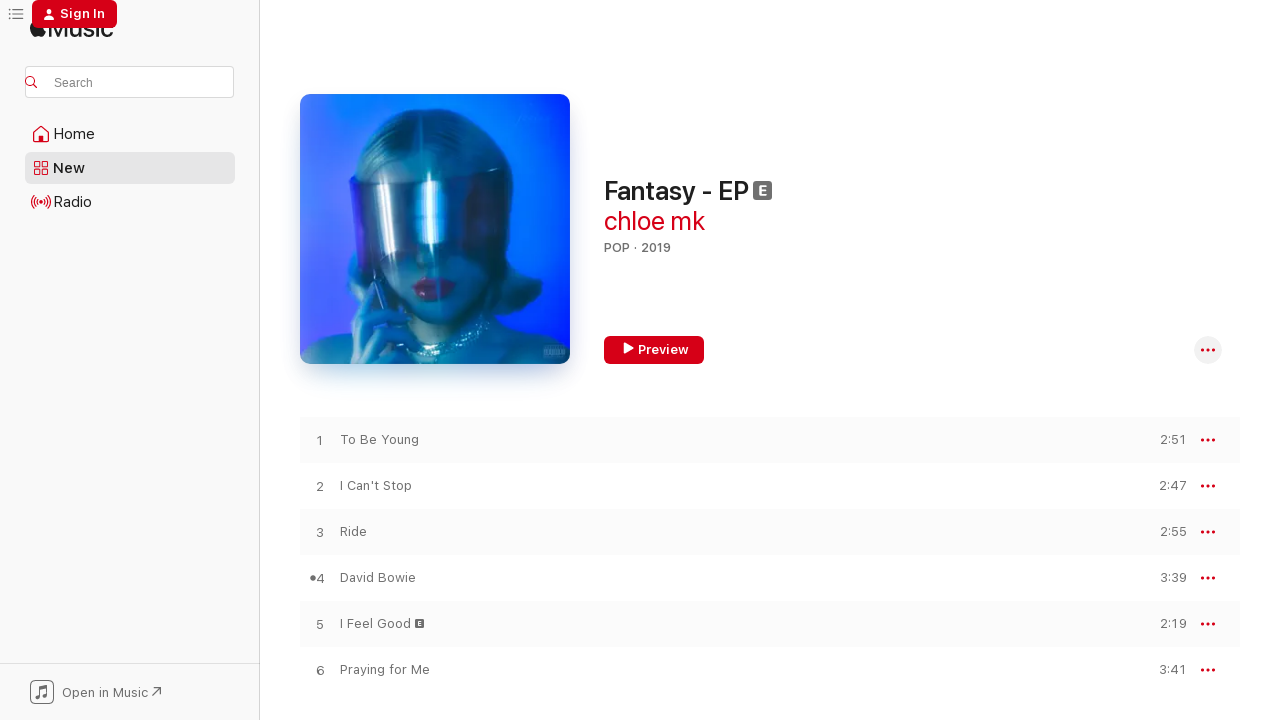

--- FILE ---
content_type: text/html
request_url: https://music.apple.com/us/album/fantasy-ep/1472678200?at=1010lbUp&uo=4
body_size: 21430
content:
<!DOCTYPE html>
<html dir="ltr" lang="en-US">
    <head>
        <!-- prettier-ignore -->
        <meta charset="utf-8">
        <!-- prettier-ignore -->
        <meta http-equiv="X-UA-Compatible" content="IE=edge">
        <!-- prettier-ignore -->
        <meta
            name="viewport"
            content="width=device-width,initial-scale=1,interactive-widget=resizes-content"
        >
        <!-- prettier-ignore -->
        <meta name="applicable-device" content="pc,mobile">
        <!-- prettier-ignore -->
        <meta name="referrer" content="strict-origin">
        <!-- prettier-ignore -->
        <link
            rel="apple-touch-icon"
            sizes="180x180"
            href="/assets/favicon/favicon-180.png"
        >
        <!-- prettier-ignore -->
        <link
            rel="icon"
            type="image/png"
            sizes="32x32"
            href="/assets/favicon/favicon-32.png"
        >
        <!-- prettier-ignore -->
        <link
            rel="icon"
            type="image/png"
            sizes="16x16"
            href="/assets/favicon/favicon-16.png"
        >
        <!-- prettier-ignore -->
        <link
            rel="mask-icon"
            href="/assets/favicon/favicon.svg"
            color="#fa233b"
        >
        <!-- prettier-ignore -->
        <link rel="manifest" href="/manifest.json">

        <title>‎Fantasy - EP - Album by chloe mk - Apple Music</title><!-- HEAD_svelte-1cypuwr_START --><link rel="preconnect" href="//www.apple.com/wss/fonts" crossorigin="anonymous"><link rel="stylesheet" href="//www.apple.com/wss/fonts?families=SF+Pro,v4%7CSF+Pro+Icons,v1&amp;display=swap" type="text/css" referrerpolicy="strict-origin-when-cross-origin"><!-- HEAD_svelte-1cypuwr_END --><!-- HEAD_svelte-eg3hvx_START -->    <meta name="description" content="Listen to Fantasy - EP by chloe mk on Apple Music. 2019. 6 Songs. Duration: 18 minutes."> <meta name="keywords" content="listen, Fantasy - EP, chloe mk, music, singles, songs, Pop, streaming music, apple music"> <link rel="canonical" href="https://music.apple.com/us/album/fantasy-ep/1472678200">   <link rel="alternate" type="application/json+oembed" href="https://music.apple.com/api/oembed?url=https%3A%2F%2Fmusic.apple.com%2Fus%2Falbum%2Ffantasy-ep%2F1472678200" title="Fantasy - EP by chloe mk on Apple Music">  <meta name="al:ios:app_store_id" content="1108187390"> <meta name="al:ios:app_name" content="Apple Music"> <meta name="apple:content_id" content="1472678200"> <meta name="apple:title" content="Fantasy - EP"> <meta name="apple:description" content="Listen to Fantasy - EP by chloe mk on Apple Music. 2019. 6 Songs. Duration: 18 minutes.">   <meta property="og:title" content="Fantasy - EP by chloe mk on Apple Music"> <meta property="og:description" content="Album · 2019 · 6 Songs"> <meta property="og:site_name" content="Apple Music - Web Player"> <meta property="og:url" content="https://music.apple.com/us/album/fantasy-ep/1472678200"> <meta property="og:image" content="https://is1-ssl.mzstatic.com/image/thumb/Music124/v4/68/cf/a6/68cfa68e-9eee-e131-a9f0-6b88a23bf420/19UMGIM64447.rgb.jpg/1200x630bf-60.jpg"> <meta property="og:image:secure_url" content="https://is1-ssl.mzstatic.com/image/thumb/Music124/v4/68/cf/a6/68cfa68e-9eee-e131-a9f0-6b88a23bf420/19UMGIM64447.rgb.jpg/1200x630bf-60.jpg"> <meta property="og:image:alt" content="Fantasy - EP by chloe mk on Apple Music"> <meta property="og:image:width" content="1200"> <meta property="og:image:height" content="630"> <meta property="og:image:type" content="image/jpg"> <meta property="og:type" content="music.album"> <meta property="og:locale" content="en_US">  <meta property="music:song_count" content="6"> <meta property="music:song" content="https://music.apple.com/us/song/to-be-young/1472678201"> <meta property="music:song:preview_url:secure_url" content="https://music.apple.com/us/song/to-be-young/1472678201"> <meta property="music:song:disc" content="1"> <meta property="music:song:duration" content="PT2M51S"> <meta property="music:song:track" content="1">  <meta property="music:song" content="https://music.apple.com/us/song/i-cant-stop/1472678203"> <meta property="music:song:preview_url:secure_url" content="https://music.apple.com/us/song/i-cant-stop/1472678203"> <meta property="music:song:disc" content="1"> <meta property="music:song:duration" content="PT2M47S"> <meta property="music:song:track" content="2">  <meta property="music:song" content="https://music.apple.com/us/song/ride/1472678204"> <meta property="music:song:preview_url:secure_url" content="https://music.apple.com/us/song/ride/1472678204"> <meta property="music:song:disc" content="1"> <meta property="music:song:duration" content="PT2M55S"> <meta property="music:song:track" content="3">  <meta property="music:song" content="https://music.apple.com/us/song/david-bowie/1472678205"> <meta property="music:song:preview_url:secure_url" content="https://music.apple.com/us/song/david-bowie/1472678205"> <meta property="music:song:disc" content="1"> <meta property="music:song:duration" content="PT3M39S"> <meta property="music:song:track" content="4">  <meta property="music:song" content="https://music.apple.com/us/song/i-feel-good/1472678207"> <meta property="music:song:preview_url:secure_url" content="https://music.apple.com/us/song/i-feel-good/1472678207"> <meta property="music:song:disc" content="1"> <meta property="music:song:duration" content="PT2M19S"> <meta property="music:song:track" content="5">  <meta property="music:song" content="https://music.apple.com/us/song/praying-for-me/1472678208"> <meta property="music:song:preview_url:secure_url" content="https://music.apple.com/us/song/praying-for-me/1472678208"> <meta property="music:song:disc" content="1"> <meta property="music:song:duration" content="PT3M41S"> <meta property="music:song:track" content="6">   <meta property="music:musician" content="https://music.apple.com/us/artist/chloe-mk/1464044451"> <meta property="music:release_date" content="2019-07-19T00:00:00.000Z">   <meta name="twitter:title" content="Fantasy - EP by chloe mk on Apple Music"> <meta name="twitter:description" content="Album · 2019 · 6 Songs"> <meta name="twitter:site" content="@AppleMusic"> <meta name="twitter:image" content="https://is1-ssl.mzstatic.com/image/thumb/Music124/v4/68/cf/a6/68cfa68e-9eee-e131-a9f0-6b88a23bf420/19UMGIM64447.rgb.jpg/600x600bf-60.jpg"> <meta name="twitter:image:alt" content="Fantasy - EP by chloe mk on Apple Music"> <meta name="twitter:card" content="summary">       <!-- HTML_TAG_START -->
                <script id=schema:music-album type="application/ld+json">
                    {"@context":"http://schema.org","@type":"MusicAlbum","name":"Fantasy - EP","description":"Listen to Fantasy - EP by chloe mk on Apple Music. 2019. 6 Songs. Duration: 18 minutes.","citation":[{"@type":"MusicAlbum","image":"https://is1-ssl.mzstatic.com/image/thumb/Music221/v4/2d/4c/15/2d4c1527-8f74-e891-6f07-db89401a79a9/0.jpg/1200x630bb.jpg","url":"https://music.apple.com/us/album/grrrl-deluxe/1743972450","name":"Grrrl (Deluxe)"},{"@type":"MusicAlbum","image":"https://is1-ssl.mzstatic.com/image/thumb/Music114/v4/79/f8/90/79f890b4-763c-dc91-79b3-f832346e52d7/20UMGIM38147.rgb.jpg/1200x630bb.jpg","url":"https://music.apple.com/us/album/sunshine-kitty-paw-prints-edition/1513127968","name":"Sunshine Kitty (Paw Prints Edition)"},{"@type":"MusicAlbum","image":"https://is1-ssl.mzstatic.com/image/thumb/Music125/v4/74/76/42/747642b7-7b9a-6e93-1a40-5af9c348ffb0/21UMGIM67622.rgb.jpg/1200x630bb.jpg","url":"https://music.apple.com/us/album/clarity/1578324147","name":"Clarity"},{"@type":"MusicAlbum","image":"https://is1-ssl.mzstatic.com/image/thumb/Music126/v4/de/99/93/de999397-fb27-4b7a-1fb9-1a9f804a417e/196871119405.jpg/1200x630bb.jpg","url":"https://music.apple.com/us/album/she-is-coming/1689672048","name":"SHE IS COMING"},{"@type":"MusicAlbum","image":"https://is1-ssl.mzstatic.com/image/thumb/Music211/v4/b9/2e/17/b92e178e-96d8-ae48-5083-0c86267f2be1/190295409562.jpg/1200x630bb.jpg","url":"https://music.apple.com/us/album/charli/1468263361","name":"Charli"},{"@type":"MusicAlbum","image":"https://is1-ssl.mzstatic.com/image/thumb/Music113/v4/91/d4/93/91d49302-71d1-4981-15b9-a4adea73123b/5056167117247_1.jpg/1200x630bb.jpg","url":"https://music.apple.com/us/album/new-skin/1476253250","name":"new skin"},{"@type":"MusicAlbum","image":"https://is1-ssl.mzstatic.com/image/thumb/Music112/v4/ed/ed/3b/eded3be7-0176-0b52-6671-5a37a0b9dbcf/196925312110.jpg/1200x630bb.jpg","url":"https://music.apple.com/us/album/super-sunset-analog/1648185729","name":"Super Sunset (Analog)"},{"@type":"MusicAlbum","image":"https://is1-ssl.mzstatic.com/image/thumb/Music113/v4/29/1d/96/291d96cb-0d57-a9a9-4299-9b50db6918b4/093624899808.jpg/1200x630bb.jpg","url":"https://music.apple.com/us/album/junk-ep/1461964073","name":"Junk - EP"},{"@type":"MusicAlbum","image":"https://is1-ssl.mzstatic.com/image/thumb/Music114/v4/02/b7/db/02b7dba4-e2f2-08cb-0c29-8e1fdf6b2b56/193436229395_01_img001.jpg/1200x630bb.jpg","url":"https://music.apple.com/us/album/midwest-kids-can-make-it-big-deluxe/1527316275","name":"Midwest Kids Can Make It Big (Deluxe)"},{"@type":"MusicAlbum","image":"https://is1-ssl.mzstatic.com/image/thumb/Music115/v4/7a/a9/6d/7aa96d54-a1dc-347f-d5ff-b42fe05b96d7/5054526359604_1.jpg/1200x630bb.jpg","url":"https://music.apple.com/us/album/sanctuary-ep/1460258304","name":"Sanctuary - EP"}],"tracks":[{"@type":"MusicRecording","name":"To Be Young","duration":"PT2M51S","url":"https://music.apple.com/us/song/to-be-young/1472678201","offers":{"@type":"Offer","category":"free","price":0},"audio":{"@type":"AudioObject","potentialAction":{"@type":"ListenAction","expectsAcceptanceOf":{"@type":"Offer","category":"free"},"target":{"@type":"EntryPoint","actionPlatform":"https://music.apple.com/us/song/to-be-young/1472678201"}},"name":"To Be Young","contentUrl":"https://audio-ssl.itunes.apple.com/itunes-assets/AudioPreview115/v4/aa/a5/70/aaa57026-fdc5-e712-4d2e-59e27af424c1/mzaf_4646284734845823700.plus.aac.ep.m4a","duration":"PT2M51S","uploadDate":"2019-05-24","thumbnailUrl":"https://is1-ssl.mzstatic.com/image/thumb/Music124/v4/68/cf/a6/68cfa68e-9eee-e131-a9f0-6b88a23bf420/19UMGIM64447.rgb.jpg/1200x630bb.jpg"}},{"@type":"MusicRecording","name":"I Can't Stop","duration":"PT2M47S","url":"https://music.apple.com/us/song/i-cant-stop/1472678203","offers":{"@type":"Offer","category":"free","price":0},"audio":{"@type":"AudioObject","potentialAction":{"@type":"ListenAction","expectsAcceptanceOf":{"@type":"Offer","category":"free"},"target":{"@type":"EntryPoint","actionPlatform":"https://music.apple.com/us/song/i-cant-stop/1472678203"}},"name":"I Can't Stop","contentUrl":"https://audio-ssl.itunes.apple.com/itunes-assets/AudioPreview125/v4/36/bc/38/36bc389e-164b-0985-b83b-090cb6101441/mzaf_8784122889976145333.plus.aac.ep.m4a","duration":"PT2M47S","uploadDate":"2019-07-19","thumbnailUrl":"https://is1-ssl.mzstatic.com/image/thumb/Music124/v4/68/cf/a6/68cfa68e-9eee-e131-a9f0-6b88a23bf420/19UMGIM64447.rgb.jpg/1200x630bb.jpg"}},{"@type":"MusicRecording","name":"Ride","duration":"PT2M55S","url":"https://music.apple.com/us/song/ride/1472678204","offers":{"@type":"Offer","category":"free","price":0},"audio":{"@type":"AudioObject","potentialAction":{"@type":"ListenAction","expectsAcceptanceOf":{"@type":"Offer","category":"free"},"target":{"@type":"EntryPoint","actionPlatform":"https://music.apple.com/us/song/ride/1472678204"}},"name":"Ride","contentUrl":"https://audio-ssl.itunes.apple.com/itunes-assets/AudioPreview125/v4/11/7a/47/117a472d-0274-68f5-3284-d06ccb7739dd/mzaf_805231254152250384.plus.aac.ep.m4a","duration":"PT2M55S","uploadDate":"2019-07-19","thumbnailUrl":"https://is1-ssl.mzstatic.com/image/thumb/Music124/v4/68/cf/a6/68cfa68e-9eee-e131-a9f0-6b88a23bf420/19UMGIM64447.rgb.jpg/1200x630bb.jpg"}},{"@type":"MusicRecording","name":"David Bowie","duration":"PT3M39S","url":"https://music.apple.com/us/song/david-bowie/1472678205","offers":{"@type":"Offer","category":"free","price":0},"audio":{"@type":"AudioObject","potentialAction":{"@type":"ListenAction","expectsAcceptanceOf":{"@type":"Offer","category":"free"},"target":{"@type":"EntryPoint","actionPlatform":"https://music.apple.com/us/song/david-bowie/1472678205"}},"name":"David Bowie","contentUrl":"https://audio-ssl.itunes.apple.com/itunes-assets/AudioPreview125/v4/96/49/3f/96493f7a-ceb3-16af-2cda-b9ba6a7871c4/mzaf_16185555243211512637.plus.aac.ep.m4a","duration":"PT3M39S","uploadDate":"2019-07-19","thumbnailUrl":"https://is1-ssl.mzstatic.com/image/thumb/Music124/v4/68/cf/a6/68cfa68e-9eee-e131-a9f0-6b88a23bf420/19UMGIM64447.rgb.jpg/1200x630bb.jpg"}},{"@type":"MusicRecording","name":"I Feel Good","duration":"PT2M19S","url":"https://music.apple.com/us/song/i-feel-good/1472678207","offers":{"@type":"Offer","category":"free","price":0},"audio":{"@type":"AudioObject","potentialAction":{"@type":"ListenAction","expectsAcceptanceOf":{"@type":"Offer","category":"free"},"target":{"@type":"EntryPoint","actionPlatform":"https://music.apple.com/us/song/i-feel-good/1472678207"}},"name":"I Feel Good","contentUrl":"https://audio-ssl.itunes.apple.com/itunes-assets/AudioPreview125/v4/61/8a/fc/618afc6d-a3d3-d9eb-87a3-fc6f6895c0f1/mzaf_3204200767977091623.plus.aac.p.m4a","duration":"PT2M19S","uploadDate":"2019-07-19","thumbnailUrl":"https://is1-ssl.mzstatic.com/image/thumb/Music124/v4/68/cf/a6/68cfa68e-9eee-e131-a9f0-6b88a23bf420/19UMGIM64447.rgb.jpg/1200x630bb.jpg"}},{"@type":"MusicRecording","name":"Praying for Me","duration":"PT3M41S","url":"https://music.apple.com/us/song/praying-for-me/1472678208","offers":{"@type":"Offer","category":"free","price":0},"audio":{"@type":"AudioObject","potentialAction":{"@type":"ListenAction","expectsAcceptanceOf":{"@type":"Offer","category":"free"},"target":{"@type":"EntryPoint","actionPlatform":"https://music.apple.com/us/song/praying-for-me/1472678208"}},"name":"Praying for Me","contentUrl":"https://audio-ssl.itunes.apple.com/itunes-assets/AudioPreview115/v4/9d/55/d6/9d55d628-abdb-5ba0-c76f-be65d38df03b/mzaf_15170621367649605436.plus.aac.ep.m4a","duration":"PT3M41S","uploadDate":"2019-07-19","thumbnailUrl":"https://is1-ssl.mzstatic.com/image/thumb/Music124/v4/68/cf/a6/68cfa68e-9eee-e131-a9f0-6b88a23bf420/19UMGIM64447.rgb.jpg/1200x630bb.jpg"}}],"workExample":[{"@type":"MusicAlbum","image":"https://is1-ssl.mzstatic.com/image/thumb/Music123/v4/c3/12/32/c312322b-e1aa-2269-4a64-2861d2fe2d0d/193436203302_01_img001.jpg/1200x630bb.jpg","url":"https://music.apple.com/us/album/cosmic-single/1502190765","name":"Cosmic - Single"},{"@type":"MusicAlbum","image":"https://is1-ssl.mzstatic.com/image/thumb/Music123/v4/e7/59/b3/e759b39c-26ae-6978-7009-b27d7ba6ec18/19UMGIM64446.rgb.jpg/1200x630bb.jpg","url":"https://music.apple.com/us/album/fantasy-ep/1472678145","name":"Fantasy - EP"},{"@type":"MusicAlbum","image":"https://is1-ssl.mzstatic.com/image/thumb/Music211/v4/45/a9/0f/45a90f09-d45b-9871-b594-522ea806c650/620387.jpg/1200x630bb.jpg","url":"https://music.apple.com/us/album/baby-youre-a-good-one-feat-chloe-mk-single/1797454572","name":"Baby, You're a Good One (feat. chloe mk) - Single"},{"@type":"MusicRecording","name":"To Be Young","duration":"PT2M51S","url":"https://music.apple.com/us/song/to-be-young/1472678201","offers":{"@type":"Offer","category":"free","price":0},"audio":{"@type":"AudioObject","potentialAction":{"@type":"ListenAction","expectsAcceptanceOf":{"@type":"Offer","category":"free"},"target":{"@type":"EntryPoint","actionPlatform":"https://music.apple.com/us/song/to-be-young/1472678201"}},"name":"To Be Young","contentUrl":"https://audio-ssl.itunes.apple.com/itunes-assets/AudioPreview115/v4/aa/a5/70/aaa57026-fdc5-e712-4d2e-59e27af424c1/mzaf_4646284734845823700.plus.aac.ep.m4a","duration":"PT2M51S","uploadDate":"2019-05-24","thumbnailUrl":"https://is1-ssl.mzstatic.com/image/thumb/Music124/v4/68/cf/a6/68cfa68e-9eee-e131-a9f0-6b88a23bf420/19UMGIM64447.rgb.jpg/1200x630bb.jpg"}},{"@type":"MusicRecording","name":"I Can't Stop","duration":"PT2M47S","url":"https://music.apple.com/us/song/i-cant-stop/1472678203","offers":{"@type":"Offer","category":"free","price":0},"audio":{"@type":"AudioObject","potentialAction":{"@type":"ListenAction","expectsAcceptanceOf":{"@type":"Offer","category":"free"},"target":{"@type":"EntryPoint","actionPlatform":"https://music.apple.com/us/song/i-cant-stop/1472678203"}},"name":"I Can't Stop","contentUrl":"https://audio-ssl.itunes.apple.com/itunes-assets/AudioPreview125/v4/36/bc/38/36bc389e-164b-0985-b83b-090cb6101441/mzaf_8784122889976145333.plus.aac.ep.m4a","duration":"PT2M47S","uploadDate":"2019-07-19","thumbnailUrl":"https://is1-ssl.mzstatic.com/image/thumb/Music124/v4/68/cf/a6/68cfa68e-9eee-e131-a9f0-6b88a23bf420/19UMGIM64447.rgb.jpg/1200x630bb.jpg"}},{"@type":"MusicRecording","name":"Ride","duration":"PT2M55S","url":"https://music.apple.com/us/song/ride/1472678204","offers":{"@type":"Offer","category":"free","price":0},"audio":{"@type":"AudioObject","potentialAction":{"@type":"ListenAction","expectsAcceptanceOf":{"@type":"Offer","category":"free"},"target":{"@type":"EntryPoint","actionPlatform":"https://music.apple.com/us/song/ride/1472678204"}},"name":"Ride","contentUrl":"https://audio-ssl.itunes.apple.com/itunes-assets/AudioPreview125/v4/11/7a/47/117a472d-0274-68f5-3284-d06ccb7739dd/mzaf_805231254152250384.plus.aac.ep.m4a","duration":"PT2M55S","uploadDate":"2019-07-19","thumbnailUrl":"https://is1-ssl.mzstatic.com/image/thumb/Music124/v4/68/cf/a6/68cfa68e-9eee-e131-a9f0-6b88a23bf420/19UMGIM64447.rgb.jpg/1200x630bb.jpg"}},{"@type":"MusicRecording","name":"David Bowie","duration":"PT3M39S","url":"https://music.apple.com/us/song/david-bowie/1472678205","offers":{"@type":"Offer","category":"free","price":0},"audio":{"@type":"AudioObject","potentialAction":{"@type":"ListenAction","expectsAcceptanceOf":{"@type":"Offer","category":"free"},"target":{"@type":"EntryPoint","actionPlatform":"https://music.apple.com/us/song/david-bowie/1472678205"}},"name":"David Bowie","contentUrl":"https://audio-ssl.itunes.apple.com/itunes-assets/AudioPreview125/v4/96/49/3f/96493f7a-ceb3-16af-2cda-b9ba6a7871c4/mzaf_16185555243211512637.plus.aac.ep.m4a","duration":"PT3M39S","uploadDate":"2019-07-19","thumbnailUrl":"https://is1-ssl.mzstatic.com/image/thumb/Music124/v4/68/cf/a6/68cfa68e-9eee-e131-a9f0-6b88a23bf420/19UMGIM64447.rgb.jpg/1200x630bb.jpg"}},{"@type":"MusicRecording","name":"I Feel Good","duration":"PT2M19S","url":"https://music.apple.com/us/song/i-feel-good/1472678207","offers":{"@type":"Offer","category":"free","price":0},"audio":{"@type":"AudioObject","potentialAction":{"@type":"ListenAction","expectsAcceptanceOf":{"@type":"Offer","category":"free"},"target":{"@type":"EntryPoint","actionPlatform":"https://music.apple.com/us/song/i-feel-good/1472678207"}},"name":"I Feel Good","contentUrl":"https://audio-ssl.itunes.apple.com/itunes-assets/AudioPreview125/v4/61/8a/fc/618afc6d-a3d3-d9eb-87a3-fc6f6895c0f1/mzaf_3204200767977091623.plus.aac.p.m4a","duration":"PT2M19S","uploadDate":"2019-07-19","thumbnailUrl":"https://is1-ssl.mzstatic.com/image/thumb/Music124/v4/68/cf/a6/68cfa68e-9eee-e131-a9f0-6b88a23bf420/19UMGIM64447.rgb.jpg/1200x630bb.jpg"}},{"@type":"MusicRecording","name":"Praying for Me","duration":"PT3M41S","url":"https://music.apple.com/us/song/praying-for-me/1472678208","offers":{"@type":"Offer","category":"free","price":0},"audio":{"@type":"AudioObject","potentialAction":{"@type":"ListenAction","expectsAcceptanceOf":{"@type":"Offer","category":"free"},"target":{"@type":"EntryPoint","actionPlatform":"https://music.apple.com/us/song/praying-for-me/1472678208"}},"name":"Praying for Me","contentUrl":"https://audio-ssl.itunes.apple.com/itunes-assets/AudioPreview115/v4/9d/55/d6/9d55d628-abdb-5ba0-c76f-be65d38df03b/mzaf_15170621367649605436.plus.aac.ep.m4a","duration":"PT3M41S","uploadDate":"2019-07-19","thumbnailUrl":"https://is1-ssl.mzstatic.com/image/thumb/Music124/v4/68/cf/a6/68cfa68e-9eee-e131-a9f0-6b88a23bf420/19UMGIM64447.rgb.jpg/1200x630bb.jpg"}}],"url":"https://music.apple.com/us/album/fantasy-ep/1472678200","image":"https://is1-ssl.mzstatic.com/image/thumb/Music124/v4/68/cf/a6/68cfa68e-9eee-e131-a9f0-6b88a23bf420/19UMGIM64447.rgb.jpg/1200x630bb.jpg","potentialAction":{"@type":"ListenAction","expectsAcceptanceOf":{"@type":"Offer","category":"free"},"target":{"@type":"EntryPoint","actionPlatform":"https://music.apple.com/us/album/fantasy-ep/1472678200"}},"genre":["Pop","Music","Alternative"],"datePublished":"2019-07-19","byArtist":[{"@type":"MusicGroup","url":"https://music.apple.com/us/artist/chloe-mk/1464044451","name":"chloe mk"}]}
                </script>
                <!-- HTML_TAG_END -->    <!-- HEAD_svelte-eg3hvx_END -->
      <script type="module" crossorigin src="/assets/index~8a6f659a1b.js"></script>
      <link rel="stylesheet" href="/assets/index~99bed3cf08.css">
      <script type="module">import.meta.url;import("_").catch(()=>1);async function* g(){};window.__vite_is_modern_browser=true;</script>
      <script type="module">!function(){if(window.__vite_is_modern_browser)return;console.warn("vite: loading legacy chunks, syntax error above and the same error below should be ignored");var e=document.getElementById("vite-legacy-polyfill"),n=document.createElement("script");n.src=e.src,n.onload=function(){System.import(document.getElementById('vite-legacy-entry').getAttribute('data-src'))},document.body.appendChild(n)}();</script>
    </head>
    <body>
        <script src="/assets/focus-visible/focus-visible.min.js"></script>
        
        <script
            async
            src="/includes/js-cdn/musickit/v3/amp/musickit.js"
        ></script>
        <script
            type="module"
            async
            src="/includes/js-cdn/musickit/v3/components/musickit-components/musickit-components.esm.js"
        ></script>
        <script
            nomodule
            async
            src="/includes/js-cdn/musickit/v3/components/musickit-components/musickit-components.js"
        ></script>
        <svg style="display: none" xmlns="http://www.w3.org/2000/svg">
            <symbol id="play-circle-fill" viewBox="0 0 60 60">
                <path
                    class="icon-circle-fill__circle"
                    fill="var(--iconCircleFillBG, transparent)"
                    d="M30 60c16.411 0 30-13.617 30-30C60 13.588 46.382 0 29.971 0 13.588 0 .001 13.588.001 30c0 16.383 13.617 30 30 30Z"
                />
                <path
                    fill="var(--iconFillArrow, var(--keyColor, black))"
                    d="M24.411 41.853c-1.41.853-3.028.177-3.028-1.294V19.47c0-1.44 1.735-2.058 3.028-1.294l17.265 10.235a1.89 1.89 0 0 1 0 3.265L24.411 41.853Z"
                />
            </symbol>
        </svg>
        <div class="body-container">
              <div class="app-container svelte-t3vj1e" data-testid="app-container">   <div class="header svelte-rjjbqs" data-testid="header"><nav data-testid="navigation" class="navigation svelte-13li0vp"><div class="navigation__header svelte-13li0vp"><div data-testid="logo" class="logo svelte-1o7dz8w"> <a aria-label="Apple Music" role="img" href="https://music.apple.com/us/home" class="svelte-1o7dz8w"><svg height="20" viewBox="0 0 83 20" width="83" xmlns="http://www.w3.org/2000/svg" class="logo" aria-hidden="true"><path d="M34.752 19.746V6.243h-.088l-5.433 13.503h-2.074L21.711 6.243h-.087v13.503h-2.548V1.399h3.235l5.833 14.621h.1l5.82-14.62h3.248v18.347h-2.56zm16.649 0h-2.586v-2.263h-.062c-.725 1.602-2.061 2.504-4.072 2.504-2.86 0-4.61-1.894-4.61-4.958V6.37h2.698v8.125c0 2.034.95 3.127 2.81 3.127 1.95 0 3.124-1.373 3.124-3.458V6.37H51.4v13.376zm7.394-13.618c3.06 0 5.046 1.73 5.134 4.196h-2.536c-.15-1.296-1.087-2.11-2.598-2.11-1.462 0-2.436.724-2.436 1.793 0 .839.6 1.41 2.023 1.741l2.136.496c2.686.636 3.71 1.704 3.71 3.636 0 2.442-2.236 4.12-5.333 4.12-3.285 0-5.26-1.64-5.509-4.183h2.673c.25 1.398 1.187 2.085 2.836 2.085 1.623 0 2.623-.687 2.623-1.78 0-.865-.487-1.373-1.924-1.704l-2.136-.508c-2.498-.585-3.735-1.806-3.735-3.75 0-2.391 2.049-4.032 5.072-4.032zM66.1 2.836c0-.878.7-1.577 1.561-1.577.862 0 1.55.7 1.55 1.577 0 .864-.688 1.576-1.55 1.576a1.573 1.573 0 0 1-1.56-1.576zm.212 3.534h2.698v13.376h-2.698zm14.089 4.603c-.275-1.424-1.324-2.556-3.085-2.556-2.086 0-3.46 1.767-3.46 4.64 0 2.938 1.386 4.642 3.485 4.642 1.66 0 2.748-.928 3.06-2.48H83C82.713 18.067 80.477 20 77.317 20c-3.76 0-6.208-2.62-6.208-6.942 0-4.247 2.448-6.93 6.183-6.93 3.385 0 5.446 2.213 5.683 4.845h-2.573zM10.824 3.189c-.698.834-1.805 1.496-2.913 1.398-.145-1.128.41-2.33 1.036-3.065C9.644.662 10.848.05 11.835 0c.121 1.178-.336 2.33-1.01 3.19zm.999 1.619c.624.049 2.425.244 3.578 1.98-.096.074-2.137 1.272-2.113 3.79.024 3.01 2.593 4.012 2.617 4.037-.024.074-.407 1.419-1.344 2.812-.817 1.224-1.657 2.422-3.002 2.447-1.297.024-1.73-.783-3.218-.783-1.489 0-1.97.758-3.194.807-1.297.048-2.28-1.297-3.097-2.52C.368 14.908-.904 10.408.825 7.375c.84-1.516 2.377-2.47 4.034-2.495 1.273-.023 2.45.857 3.218.857.769 0 2.137-1.027 3.746-.93z"></path></svg></a>   </div> <div class="search-input-wrapper svelte-nrtdem" data-testid="search-input"><div data-testid="amp-search-input" aria-controls="search-suggestions" aria-expanded="false" aria-haspopup="listbox" aria-owns="search-suggestions" class="search-input-container svelte-rg26q6" tabindex="-1" role=""><div class="flex-container svelte-rg26q6"><form id="search-input-form" class="svelte-rg26q6"><svg height="16" width="16" viewBox="0 0 16 16" class="search-svg" aria-hidden="true"><path d="M11.87 10.835c.018.015.035.03.051.047l3.864 3.863a.735.735 0 1 1-1.04 1.04l-3.863-3.864a.744.744 0 0 1-.047-.051 6.667 6.667 0 1 1 1.035-1.035zM6.667 12a5.333 5.333 0 1 0 0-10.667 5.333 5.333 0 0 0 0 10.667z"></path></svg> <input aria-autocomplete="list" aria-multiline="false" aria-controls="search-suggestions" aria-label="Search" placeholder="Search" spellcheck="false" autocomplete="off" autocorrect="off" autocapitalize="off" type="text" inputmode="search" class="search-input__text-field svelte-rg26q6" data-testid="search-input__text-field"></form> </div> <div data-testid="search-scope-bar"></div>   </div> </div></div> <div data-testid="navigation-content" class="navigation__content svelte-13li0vp" id="navigation" aria-hidden="false"><div class="navigation__scrollable-container svelte-13li0vp"><div data-testid="navigation-items-primary" class="navigation-items navigation-items--primary svelte-ng61m8"> <ul class="navigation-items__list svelte-ng61m8">  <li class="navigation-item navigation-item__home svelte-1a5yt87" aria-selected="false" data-testid="navigation-item"> <a href="https://music.apple.com/us/home" class="navigation-item__link svelte-1a5yt87" role="button" data-testid="home" aria-pressed="false"><div class="navigation-item__content svelte-zhx7t9"> <span class="navigation-item__icon svelte-zhx7t9"> <svg width="24" height="24" viewBox="0 0 24 24" xmlns="http://www.w3.org/2000/svg" aria-hidden="true"><path d="M5.93 20.16a1.94 1.94 0 0 1-1.43-.502c-.334-.335-.502-.794-.502-1.393v-7.142c0-.362.062-.688.177-.953.123-.264.326-.529.6-.75l6.145-5.157c.176-.141.344-.247.52-.318.176-.07.362-.105.564-.105.194 0 .388.035.565.105.176.07.352.177.52.318l6.146 5.158c.273.23.467.476.59.75.124.264.177.59.177.96v7.134c0 .59-.159 1.058-.503 1.393-.335.335-.811.503-1.428.503H5.929Zm12.14-1.172c.221 0 .406-.07.547-.212a.688.688 0 0 0 .22-.511v-7.142c0-.177-.026-.344-.087-.459a.97.97 0 0 0-.265-.353l-6.154-5.149a.756.756 0 0 0-.177-.115.37.37 0 0 0-.15-.035.37.37 0 0 0-.158.035l-.177.115-6.145 5.15a.982.982 0 0 0-.274.352 1.13 1.13 0 0 0-.088.468v7.133c0 .203.08.379.23.511a.744.744 0 0 0 .546.212h12.133Zm-8.323-4.7c0-.176.062-.326.177-.432a.6.6 0 0 1 .423-.159h3.315c.176 0 .326.053.432.16s.159.255.159.431v4.973H9.756v-4.973Z"></path></svg> </span> <span class="navigation-item__label svelte-zhx7t9"> Home </span> </div></a>  </li>  <li class="navigation-item navigation-item__new svelte-1a5yt87" aria-selected="false" data-testid="navigation-item"> <a href="https://music.apple.com/us/new" class="navigation-item__link svelte-1a5yt87" role="button" data-testid="new" aria-pressed="false"><div class="navigation-item__content svelte-zhx7t9"> <span class="navigation-item__icon svelte-zhx7t9"> <svg height="24" viewBox="0 0 24 24" width="24" aria-hidden="true"><path d="M9.92 11.354c.966 0 1.453-.487 1.453-1.49v-3.4c0-1.004-.487-1.483-1.453-1.483H6.452C5.487 4.981 5 5.46 5 6.464v3.4c0 1.003.487 1.49 1.452 1.49zm7.628 0c.965 0 1.452-.487 1.452-1.49v-3.4c0-1.004-.487-1.483-1.452-1.483h-3.46c-.974 0-1.46.479-1.46 1.483v3.4c0 1.003.486 1.49 1.46 1.49zm-7.65-1.073h-3.43c-.266 0-.396-.137-.396-.418v-3.4c0-.273.13-.41.396-.41h3.43c.265 0 .402.137.402.41v3.4c0 .281-.137.418-.403.418zm7.634 0h-3.43c-.273 0-.402-.137-.402-.418v-3.4c0-.273.129-.41.403-.41h3.43c.265 0 .395.137.395.41v3.4c0 .281-.13.418-.396.418zm-7.612 8.7c.966 0 1.453-.48 1.453-1.483v-3.407c0-.996-.487-1.483-1.453-1.483H6.452c-.965 0-1.452.487-1.452 1.483v3.407c0 1.004.487 1.483 1.452 1.483zm7.628 0c.965 0 1.452-.48 1.452-1.483v-3.407c0-.996-.487-1.483-1.452-1.483h-3.46c-.974 0-1.46.487-1.46 1.483v3.407c0 1.004.486 1.483 1.46 1.483zm-7.65-1.072h-3.43c-.266 0-.396-.137-.396-.41v-3.4c0-.282.13-.418.396-.418h3.43c.265 0 .402.136.402.418v3.4c0 .273-.137.41-.403.41zm7.634 0h-3.43c-.273 0-.402-.137-.402-.41v-3.4c0-.282.129-.418.403-.418h3.43c.265 0 .395.136.395.418v3.4c0 .273-.13.41-.396.41z" fill-opacity=".95"></path></svg> </span> <span class="navigation-item__label svelte-zhx7t9"> New </span> </div></a>  </li>  <li class="navigation-item navigation-item__radio svelte-1a5yt87" aria-selected="false" data-testid="navigation-item"> <a href="https://music.apple.com/us/radio" class="navigation-item__link svelte-1a5yt87" role="button" data-testid="radio" aria-pressed="false"><div class="navigation-item__content svelte-zhx7t9"> <span class="navigation-item__icon svelte-zhx7t9"> <svg width="24" height="24" viewBox="0 0 24 24" xmlns="http://www.w3.org/2000/svg" aria-hidden="true"><path d="M19.359 18.57C21.033 16.818 22 14.461 22 11.89s-.967-4.93-2.641-6.68c-.276-.292-.653-.26-.868-.023-.222.246-.176.591.085.868 1.466 1.535 2.272 3.593 2.272 5.835 0 2.241-.806 4.3-2.272 5.835-.261.268-.307.621-.085.86.215.245.592.276.868-.016zm-13.85.014c.222-.238.176-.59-.085-.86-1.474-1.535-2.272-3.593-2.272-5.834 0-2.242.798-4.3 2.272-5.835.261-.277.307-.622.085-.868-.215-.238-.592-.269-.868.023C2.967 6.96 2 9.318 2 11.89s.967 4.929 2.641 6.68c.276.29.653.26.868.014zm1.957-1.873c.223-.253.162-.583-.1-.867-.951-1.068-1.473-2.45-1.473-3.954 0-1.505.522-2.887 1.474-3.954.26-.284.322-.614.1-.876-.23-.26-.622-.26-.891.039-1.175 1.274-1.827 2.963-1.827 4.79 0 1.82.652 3.517 1.827 4.784.269.3.66.307.89.038zm9.958-.038c1.175-1.267 1.827-2.964 1.827-4.783 0-1.828-.652-3.517-1.827-4.791-.269-.3-.66-.3-.89-.039-.23.262-.162.592.092.876.96 1.067 1.481 2.449 1.481 3.954 0 1.504-.522 2.886-1.481 3.954-.254.284-.323.614-.092.867.23.269.621.261.89-.038zm-8.061-1.966c.23-.26.13-.568-.092-.883-.415-.522-.63-1.197-.63-1.934 0-.737.215-1.413.63-1.943.222-.307.322-.614.092-.875s-.653-.261-.906.054a4.385 4.385 0 0 0-.968 2.764 4.38 4.38 0 0 0 .968 2.756c.253.322.675.322.906.061zm6.18-.061a4.38 4.38 0 0 0 .968-2.756 4.385 4.385 0 0 0-.968-2.764c-.253-.315-.675-.315-.906-.054-.23.261-.138.568.092.875.415.53.63 1.206.63 1.943 0 .737-.215 1.412-.63 1.934-.23.315-.322.622-.092.883s.653.261.906-.061zm-3.547-.967c.96 0 1.789-.814 1.789-1.797s-.83-1.789-1.789-1.789c-.96 0-1.781.806-1.781 1.789 0 .983.821 1.797 1.781 1.797z"></path></svg> </span> <span class="navigation-item__label svelte-zhx7t9"> Radio </span> </div></a>  </li>  <li class="navigation-item navigation-item__search svelte-1a5yt87" aria-selected="false" data-testid="navigation-item"> <a href="https://music.apple.com/us/search" class="navigation-item__link svelte-1a5yt87" role="button" data-testid="search" aria-pressed="false"><div class="navigation-item__content svelte-zhx7t9"> <span class="navigation-item__icon svelte-zhx7t9"> <svg height="24" viewBox="0 0 24 24" width="24" aria-hidden="true"><path d="M17.979 18.553c.476 0 .813-.366.813-.835a.807.807 0 0 0-.235-.586l-3.45-3.457a5.61 5.61 0 0 0 1.158-3.413c0-3.098-2.535-5.633-5.633-5.633C7.542 4.63 5 7.156 5 10.262c0 3.098 2.534 5.632 5.632 5.632a5.614 5.614 0 0 0 3.274-1.055l3.472 3.472a.835.835 0 0 0 .6.242zm-7.347-3.875c-2.417 0-4.416-2-4.416-4.416 0-2.417 2-4.417 4.416-4.417 2.417 0 4.417 2 4.417 4.417s-2 4.416-4.417 4.416z" fill-opacity=".95"></path></svg> </span> <span class="navigation-item__label svelte-zhx7t9"> Search </span> </div></a>  </li></ul> </div>   </div> <div class="navigation__native-cta"><div slot="native-cta"><div data-testid="native-cta" class="native-cta svelte-6xh86f  native-cta--authenticated"><button class="native-cta__button svelte-6xh86f" data-testid="native-cta-button"><span class="native-cta__app-icon svelte-6xh86f"><svg width="24" height="24" xmlns="http://www.w3.org/2000/svg" xml:space="preserve" style="fill-rule:evenodd;clip-rule:evenodd;stroke-linejoin:round;stroke-miterlimit:2" viewBox="0 0 24 24" slot="app-icon" aria-hidden="true"><path d="M22.567 1.496C21.448.393 19.956.045 17.293.045H6.566c-2.508 0-4.028.376-5.12 1.465C.344 2.601 0 4.09 0 6.611v10.727c0 2.695.33 4.18 1.432 5.257 1.106 1.103 2.595 1.45 5.275 1.45h10.586c2.663 0 4.169-.347 5.274-1.45C23.656 21.504 24 20.033 24 17.338V6.752c0-2.694-.344-4.179-1.433-5.256Zm.411 4.9v11.299c0 1.898-.338 3.286-1.188 4.137-.851.864-2.256 1.191-4.141 1.191H6.35c-1.884 0-3.303-.341-4.154-1.191-.85-.851-1.174-2.239-1.174-4.137V6.54c0-2.014.324-3.445 1.16-4.295.851-.864 2.312-1.177 4.313-1.177h11.154c1.885 0 3.29.341 4.141 1.191.864.85 1.188 2.239 1.188 4.137Z" style="fill-rule:nonzero"></path><path d="M7.413 19.255c.987 0 2.48-.728 2.48-2.672v-6.385c0-.35.063-.428.378-.494l5.298-1.095c.351-.067.534.025.534.333l.035 4.286c0 .337-.182.586-.53.652l-1.014.228c-1.361.3-2.007.923-2.007 1.937 0 1.017.79 1.748 1.926 1.748.986 0 2.444-.679 2.444-2.64V5.654c0-.636-.279-.821-1.016-.66L9.646 6.298c-.448.091-.674.329-.674.699l.035 7.697c0 .336-.148.546-.446.613l-1.067.21c-1.329.266-1.986.93-1.986 1.993 0 1.017.786 1.745 1.905 1.745Z" style="fill-rule:nonzero"></path></svg></span> <span class="native-cta__label svelte-6xh86f">Open in Music</span> <span class="native-cta__arrow svelte-6xh86f"><svg height="16" width="16" viewBox="0 0 16 16" class="native-cta-action" aria-hidden="true"><path d="M1.559 16 13.795 3.764v8.962H16V0H3.274v2.205h8.962L0 14.441 1.559 16z"></path></svg></span></button> </div>  </div></div></div> </nav> </div>  <div class="player-bar player-bar__floating-player svelte-1rr9v04" data-testid="player-bar" aria-label="Music controls" aria-hidden="false">   </div>   <div id="scrollable-page" class="scrollable-page svelte-mt0bfj" data-main-content data-testid="main-section" aria-hidden="false"><main data-testid="main" class="svelte-bzjlhs"><div class="content-container svelte-bzjlhs" data-testid="content-container"><div class="search-input-wrapper svelte-nrtdem" data-testid="search-input"><div data-testid="amp-search-input" aria-controls="search-suggestions" aria-expanded="false" aria-haspopup="listbox" aria-owns="search-suggestions" class="search-input-container svelte-rg26q6" tabindex="-1" role=""><div class="flex-container svelte-rg26q6"><form id="search-input-form" class="svelte-rg26q6"><svg height="16" width="16" viewBox="0 0 16 16" class="search-svg" aria-hidden="true"><path d="M11.87 10.835c.018.015.035.03.051.047l3.864 3.863a.735.735 0 1 1-1.04 1.04l-3.863-3.864a.744.744 0 0 1-.047-.051 6.667 6.667 0 1 1 1.035-1.035zM6.667 12a5.333 5.333 0 1 0 0-10.667 5.333 5.333 0 0 0 0 10.667z"></path></svg> <input value="" aria-autocomplete="list" aria-multiline="false" aria-controls="search-suggestions" aria-label="Search" placeholder="Search" spellcheck="false" autocomplete="off" autocorrect="off" autocapitalize="off" type="text" inputmode="search" class="search-input__text-field svelte-rg26q6" data-testid="search-input__text-field"></form> </div> <div data-testid="search-scope-bar"> </div>   </div> </div>      <div class="section svelte-wa5vzl" data-testid="section-container" aria-label="Featured"> <div class="section-content svelte-wa5vzl" data-testid="section-content">  <div class="container-detail-header svelte-1uuona0 container-detail-header--no-description" data-testid="container-detail-header"><div slot="artwork"><div class="artwork__radiosity svelte-1agpw2h"> <div data-testid="artwork-component" class="artwork-component artwork-component--aspect-ratio artwork-component--orientation-square svelte-uduhys        artwork-component--has-borders" style="
            --artwork-bg-color: #005aca;
            --aspect-ratio: 1;
            --placeholder-bg-color: #005aca;
       ">   <picture class="svelte-uduhys"><source sizes=" (max-width:1319px) 296px,(min-width:1320px) and (max-width:1679px) 316px,316px" srcset="https://is1-ssl.mzstatic.com/image/thumb/Music124/v4/68/cf/a6/68cfa68e-9eee-e131-a9f0-6b88a23bf420/19UMGIM64447.rgb.jpg/296x296bb.webp 296w,https://is1-ssl.mzstatic.com/image/thumb/Music124/v4/68/cf/a6/68cfa68e-9eee-e131-a9f0-6b88a23bf420/19UMGIM64447.rgb.jpg/316x316bb.webp 316w,https://is1-ssl.mzstatic.com/image/thumb/Music124/v4/68/cf/a6/68cfa68e-9eee-e131-a9f0-6b88a23bf420/19UMGIM64447.rgb.jpg/592x592bb.webp 592w,https://is1-ssl.mzstatic.com/image/thumb/Music124/v4/68/cf/a6/68cfa68e-9eee-e131-a9f0-6b88a23bf420/19UMGIM64447.rgb.jpg/632x632bb.webp 632w" type="image/webp"> <source sizes=" (max-width:1319px) 296px,(min-width:1320px) and (max-width:1679px) 316px,316px" srcset="https://is1-ssl.mzstatic.com/image/thumb/Music124/v4/68/cf/a6/68cfa68e-9eee-e131-a9f0-6b88a23bf420/19UMGIM64447.rgb.jpg/296x296bb-60.jpg 296w,https://is1-ssl.mzstatic.com/image/thumb/Music124/v4/68/cf/a6/68cfa68e-9eee-e131-a9f0-6b88a23bf420/19UMGIM64447.rgb.jpg/316x316bb-60.jpg 316w,https://is1-ssl.mzstatic.com/image/thumb/Music124/v4/68/cf/a6/68cfa68e-9eee-e131-a9f0-6b88a23bf420/19UMGIM64447.rgb.jpg/592x592bb-60.jpg 592w,https://is1-ssl.mzstatic.com/image/thumb/Music124/v4/68/cf/a6/68cfa68e-9eee-e131-a9f0-6b88a23bf420/19UMGIM64447.rgb.jpg/632x632bb-60.jpg 632w" type="image/jpeg"> <img alt="" class="artwork-component__contents artwork-component__image svelte-uduhys" loading="lazy" src="/assets/artwork/1x1.gif" role="presentation" decoding="async" width="316" height="316" fetchpriority="auto" style="opacity: 1;"></picture> </div></div> <div data-testid="artwork-component" class="artwork-component artwork-component--aspect-ratio artwork-component--orientation-square svelte-uduhys        artwork-component--has-borders" style="
            --artwork-bg-color: #005aca;
            --aspect-ratio: 1;
            --placeholder-bg-color: #005aca;
       ">   <picture class="svelte-uduhys"><source sizes=" (max-width:1319px) 296px,(min-width:1320px) and (max-width:1679px) 316px,316px" srcset="https://is1-ssl.mzstatic.com/image/thumb/Music124/v4/68/cf/a6/68cfa68e-9eee-e131-a9f0-6b88a23bf420/19UMGIM64447.rgb.jpg/296x296bb.webp 296w,https://is1-ssl.mzstatic.com/image/thumb/Music124/v4/68/cf/a6/68cfa68e-9eee-e131-a9f0-6b88a23bf420/19UMGIM64447.rgb.jpg/316x316bb.webp 316w,https://is1-ssl.mzstatic.com/image/thumb/Music124/v4/68/cf/a6/68cfa68e-9eee-e131-a9f0-6b88a23bf420/19UMGIM64447.rgb.jpg/592x592bb.webp 592w,https://is1-ssl.mzstatic.com/image/thumb/Music124/v4/68/cf/a6/68cfa68e-9eee-e131-a9f0-6b88a23bf420/19UMGIM64447.rgb.jpg/632x632bb.webp 632w" type="image/webp"> <source sizes=" (max-width:1319px) 296px,(min-width:1320px) and (max-width:1679px) 316px,316px" srcset="https://is1-ssl.mzstatic.com/image/thumb/Music124/v4/68/cf/a6/68cfa68e-9eee-e131-a9f0-6b88a23bf420/19UMGIM64447.rgb.jpg/296x296bb-60.jpg 296w,https://is1-ssl.mzstatic.com/image/thumb/Music124/v4/68/cf/a6/68cfa68e-9eee-e131-a9f0-6b88a23bf420/19UMGIM64447.rgb.jpg/316x316bb-60.jpg 316w,https://is1-ssl.mzstatic.com/image/thumb/Music124/v4/68/cf/a6/68cfa68e-9eee-e131-a9f0-6b88a23bf420/19UMGIM64447.rgb.jpg/592x592bb-60.jpg 592w,https://is1-ssl.mzstatic.com/image/thumb/Music124/v4/68/cf/a6/68cfa68e-9eee-e131-a9f0-6b88a23bf420/19UMGIM64447.rgb.jpg/632x632bb-60.jpg 632w" type="image/jpeg"> <img alt="Fantasy - EP" class="artwork-component__contents artwork-component__image svelte-uduhys" loading="lazy" src="/assets/artwork/1x1.gif" role="presentation" decoding="async" width="316" height="316" fetchpriority="auto" style="opacity: 1;"></picture> </div></div> <div class="headings svelte-1uuona0"> <h1 class="headings__title svelte-1uuona0" data-testid="non-editable-product-title"><span dir="auto">Fantasy - EP</span> <span class="headings__badges svelte-1uuona0">   <span class="explicit-wrapper svelte-j8a2wc"><span data-testid="explicit-badge" class="explicit svelte-iojijn" aria-label="Explicit" role="img"><svg viewBox="0 0 9 9" width="9" height="9" aria-hidden="true"><path d="M3.9 7h1.9c.4 0 .7-.2.7-.5s-.3-.4-.7-.4H4.1V4.9h1.5c.4 0 .7-.1.7-.4 0-.3-.3-.5-.7-.5H4.1V2.9h1.7c.4 0 .7-.2.7-.5 0-.2-.3-.4-.7-.4H3.9c-.6 0-.9.3-.9.7v3.7c0 .3.3.6.9.6zM1.6 0h5.8C8.5 0 9 .5 9 1.6v5.9C9 8.5 8.5 9 7.4 9H1.6C.5 9 0 8.5 0 7.4V1.6C0 .5.5 0 1.6 0z"></path></svg> </span> </span></span></h1> <div class="headings__subtitles svelte-1uuona0" data-testid="product-subtitles"> <a data-testid="click-action" class="click-action svelte-c0t0j2" href="https://music.apple.com/us/artist/chloe-mk/1464044451">chloe mk</a> </div> <div class="headings__tertiary-titles"> </div> <div class="headings__metadata-bottom svelte-1uuona0">POP · 2019 </div></div>  <div class="primary-actions svelte-1uuona0"><div class="primary-actions__button primary-actions__button--play svelte-1uuona0"><div data-testid="button-action" class="button svelte-rka6wn primary"><button data-testid="click-action" class="click-action svelte-c0t0j2" aria-label="" ><span class="icon svelte-rka6wn" data-testid="play-icon"><svg height="16" viewBox="0 0 16 16" width="16"><path d="m4.4 15.14 10.386-6.096c.842-.459.794-1.64 0-2.097L4.401.85c-.87-.53-2-.12-2 .82v12.625c0 .966 1.06 1.4 2 .844z"></path></svg></span>  Preview</button> </div> </div> <div class="primary-actions__button primary-actions__button--shuffle svelte-1uuona0"> </div></div> <div class="secondary-actions svelte-1uuona0"><div class="secondary-actions svelte-1agpw2h" slot="secondary-actions">  <div class="cloud-buttons svelte-u0auos" data-testid="cloud-buttons">  <amp-contextual-menu-button config="[object Object]" class="svelte-1sn4kz"> <span aria-label="MORE" class="more-button svelte-1sn4kz more-button--platter" data-testid="more-button" slot="trigger-content"><svg width="28" height="28" viewBox="0 0 28 28" class="glyph" xmlns="http://www.w3.org/2000/svg"><circle fill="var(--iconCircleFill, transparent)" cx="14" cy="14" r="14"></circle><path fill="var(--iconEllipsisFill, white)" d="M10.105 14c0-.87-.687-1.55-1.564-1.55-.862 0-1.557.695-1.557 1.55 0 .848.695 1.55 1.557 1.55.855 0 1.564-.702 1.564-1.55zm5.437 0c0-.87-.68-1.55-1.542-1.55A1.55 1.55 0 0012.45 14c0 .848.695 1.55 1.55 1.55.848 0 1.542-.702 1.542-1.55zm5.474 0c0-.87-.687-1.55-1.557-1.55-.87 0-1.564.695-1.564 1.55 0 .848.694 1.55 1.564 1.55.848 0 1.557-.702 1.557-1.55z"></path></svg></span> </amp-contextual-menu-button></div></div></div></div> </div>   </div><div class="section svelte-wa5vzl" data-testid="section-container"> <div class="section-content svelte-wa5vzl" data-testid="section-content">  <div class="placeholder-table svelte-wa5vzl"> <div><div class="placeholder-row svelte-wa5vzl placeholder-row--even placeholder-row--album"></div><div class="placeholder-row svelte-wa5vzl  placeholder-row--album"></div><div class="placeholder-row svelte-wa5vzl placeholder-row--even placeholder-row--album"></div><div class="placeholder-row svelte-wa5vzl  placeholder-row--album"></div><div class="placeholder-row svelte-wa5vzl placeholder-row--even placeholder-row--album"></div><div class="placeholder-row svelte-wa5vzl  placeholder-row--album"></div></div></div> </div>   </div><div class="section svelte-wa5vzl" data-testid="section-container"> <div class="section-content svelte-wa5vzl" data-testid="section-content"> <div class="tracklist-footer svelte-1tm9k9g tracklist-footer--album" data-testid="tracklist-footer"><div class="footer-body svelte-1tm9k9g"><p class="description svelte-1tm9k9g" data-testid="tracklist-footer-description">July 19, 2019
6 songs, 18 minutes
℗ 2019 Republic Records, a division of UMG Recordings, Inc.</p>  <div class="tracklist-footer__native-cta-wrapper svelte-1tm9k9g"><div class="button svelte-yk984v       button--text-button" data-testid="button-base-wrapper"><button data-testid="button-base" aria-label="Also available in the iTunes Store" type="button"  class="svelte-yk984v link"> Also available in the iTunes Store <svg height="16" width="16" viewBox="0 0 16 16" class="web-to-native__action" aria-hidden="true" data-testid="cta-button-arrow-icon"><path d="M1.559 16 13.795 3.764v8.962H16V0H3.274v2.205h8.962L0 14.441 1.559 16z"></path></svg> </button> </div></div></div> <div class="tracklist-footer__friends svelte-1tm9k9g"> </div></div></div>   </div><div class="section svelte-wa5vzl      section--alternate" data-testid="section-container"> <div class="section-content svelte-wa5vzl" data-testid="section-content"> <div class="spacer-wrapper svelte-14fis98"></div></div>   </div><div class="section svelte-wa5vzl      section--alternate" data-testid="section-container" aria-label="Other Versions"> <div class="section-content svelte-wa5vzl" data-testid="section-content"><div class="header svelte-rnrb59">  <div class="header-title-wrapper svelte-rnrb59">   <h2 class="title svelte-rnrb59" data-testid="header-title"><span class="dir-wrapper" dir="auto">Other Versions</span></h2> </div>   </div>   <div class="svelte-1dd7dqt shelf"><section data-testid="shelf-component" class="shelf-grid shelf-grid--onhover svelte-12rmzef" style="
            --grid-max-content-xsmall: 144px; --grid-column-gap-xsmall: 10px; --grid-row-gap-xsmall: 24px; --grid-small: 4; --grid-column-gap-small: 20px; --grid-row-gap-small: 24px; --grid-medium: 5; --grid-column-gap-medium: 20px; --grid-row-gap-medium: 24px; --grid-large: 6; --grid-column-gap-large: 20px; --grid-row-gap-large: 24px; --grid-xlarge: 6; --grid-column-gap-xlarge: 20px; --grid-row-gap-xlarge: 24px;
            --grid-type: G;
            --grid-rows: 1;
            --standard-lockup-shadow-offset: 15px;
            
        "> <div class="shelf-grid__body svelte-12rmzef" data-testid="shelf-body">   <button disabled aria-label="Previous Page" type="button" class="shelf-grid-nav__arrow shelf-grid-nav__arrow--left svelte-1xmivhv" data-testid="shelf-button-left" style="--offset: 
                        calc(25px * -1);
                    ;"><svg viewBox="0 0 9 31" xmlns="http://www.w3.org/2000/svg"><path d="M5.275 29.46a1.61 1.61 0 0 0 1.456 1.077c1.018 0 1.772-.737 1.772-1.737 0-.526-.277-1.186-.449-1.62l-4.68-11.912L8.05 3.363c.172-.442.45-1.116.45-1.625A1.702 1.702 0 0 0 6.728.002a1.603 1.603 0 0 0-1.456 1.09L.675 12.774c-.301.775-.677 1.744-.677 2.495 0 .754.376 1.705.677 2.498L5.272 29.46Z"></path></svg></button> <ul slot="shelf-content" class="shelf-grid__list shelf-grid__list--grid-type-G shelf-grid__list--grid-rows-1 svelte-12rmzef" role="list" tabindex="-1" data-testid="shelf-item-list">   <li class="shelf-grid__list-item svelte-12rmzef" data-index="0" aria-hidden="true"><div class="svelte-12rmzef"><div class="square-lockup-wrapper" data-testid="square-lockup-wrapper">  <div class="product-lockup svelte-1tr6noh" aria-label="Fantasy - EP, 6 songs" data-testid="product-lockup"><div class="product-lockup__artwork svelte-1tr6noh has-controls" aria-hidden="false"> <div data-testid="artwork-component" class="artwork-component artwork-component--aspect-ratio artwork-component--orientation-square svelte-uduhys    artwork-component--fullwidth    artwork-component--has-borders" style="
            --artwork-bg-color: #005aca;
            --aspect-ratio: 1;
            --placeholder-bg-color: #005aca;
       ">   <picture class="svelte-uduhys"><source sizes=" (max-width:1319px) 296px,(min-width:1320px) and (max-width:1679px) 316px,316px" srcset="https://is1-ssl.mzstatic.com/image/thumb/Music123/v4/e7/59/b3/e759b39c-26ae-6978-7009-b27d7ba6ec18/19UMGIM64446.rgb.jpg/296x296bf.webp 296w,https://is1-ssl.mzstatic.com/image/thumb/Music123/v4/e7/59/b3/e759b39c-26ae-6978-7009-b27d7ba6ec18/19UMGIM64446.rgb.jpg/316x316bf.webp 316w,https://is1-ssl.mzstatic.com/image/thumb/Music123/v4/e7/59/b3/e759b39c-26ae-6978-7009-b27d7ba6ec18/19UMGIM64446.rgb.jpg/592x592bf.webp 592w,https://is1-ssl.mzstatic.com/image/thumb/Music123/v4/e7/59/b3/e759b39c-26ae-6978-7009-b27d7ba6ec18/19UMGIM64446.rgb.jpg/632x632bf.webp 632w" type="image/webp"> <source sizes=" (max-width:1319px) 296px,(min-width:1320px) and (max-width:1679px) 316px,316px" srcset="https://is1-ssl.mzstatic.com/image/thumb/Music123/v4/e7/59/b3/e759b39c-26ae-6978-7009-b27d7ba6ec18/19UMGIM64446.rgb.jpg/296x296bf-60.jpg 296w,https://is1-ssl.mzstatic.com/image/thumb/Music123/v4/e7/59/b3/e759b39c-26ae-6978-7009-b27d7ba6ec18/19UMGIM64446.rgb.jpg/316x316bf-60.jpg 316w,https://is1-ssl.mzstatic.com/image/thumb/Music123/v4/e7/59/b3/e759b39c-26ae-6978-7009-b27d7ba6ec18/19UMGIM64446.rgb.jpg/592x592bf-60.jpg 592w,https://is1-ssl.mzstatic.com/image/thumb/Music123/v4/e7/59/b3/e759b39c-26ae-6978-7009-b27d7ba6ec18/19UMGIM64446.rgb.jpg/632x632bf-60.jpg 632w" type="image/jpeg"> <img alt="Fantasy - EP" class="artwork-component__contents artwork-component__image svelte-uduhys" loading="lazy" src="/assets/artwork/1x1.gif" role="presentation" decoding="async" width="316" height="316" fetchpriority="auto" style="opacity: 1;"></picture> </div> <div class="square-lockup__social svelte-152pqr7" slot="artwork-metadata-overlay"></div> <div data-testid="lockup-control" class="product-lockup__controls svelte-1tr6noh"><a class="product-lockup__link svelte-1tr6noh" data-testid="product-lockup-link" aria-label="Fantasy - EP, 6 songs" href="https://music.apple.com/us/album/fantasy-ep/1472678145">Fantasy - EP</a> <div data-testid="play-button" class="product-lockup__play-button svelte-1tr6noh"><button aria-label="Play Fantasy - EP" class="play-button svelte-19j07e7 play-button--platter" data-testid="play-button"><svg aria-hidden="true" class="icon play-svg" data-testid="play-icon" iconState="play"><use href="#play-circle-fill"></use></svg> </button> </div> <div data-testid="context-button" class="product-lockup__context-button svelte-1tr6noh"><div slot="context-button"><amp-contextual-menu-button config="[object Object]" class="svelte-1sn4kz"> <span aria-label="MORE" class="more-button svelte-1sn4kz more-button--platter  more-button--material" data-testid="more-button" slot="trigger-content"><svg width="28" height="28" viewBox="0 0 28 28" class="glyph" xmlns="http://www.w3.org/2000/svg"><circle fill="var(--iconCircleFill, transparent)" cx="14" cy="14" r="14"></circle><path fill="var(--iconEllipsisFill, white)" d="M10.105 14c0-.87-.687-1.55-1.564-1.55-.862 0-1.557.695-1.557 1.55 0 .848.695 1.55 1.557 1.55.855 0 1.564-.702 1.564-1.55zm5.437 0c0-.87-.68-1.55-1.542-1.55A1.55 1.55 0 0012.45 14c0 .848.695 1.55 1.55 1.55.848 0 1.542-.702 1.542-1.55zm5.474 0c0-.87-.687-1.55-1.557-1.55-.87 0-1.564.695-1.564 1.55 0 .848.694 1.55 1.564 1.55.848 0 1.557-.702 1.557-1.55z"></path></svg></span> </amp-contextual-menu-button></div></div></div></div> <div class="product-lockup__content svelte-1tr6noh"> <div class="product-lockup__content-details svelte-1tr6noh product-lockup__content-details--no-subtitle-link" dir="auto"><div class="product-lockup__title-link svelte-1tr6noh product-lockup__title-link--multiline"> <div class="multiline-clamp svelte-1a7gcr6 multiline-clamp--overflow   multiline-clamp--with-badge" style="--mc-lineClamp: var(--defaultClampOverride, 2);" role="text"> <span class="multiline-clamp__text svelte-1a7gcr6"><a href="https://music.apple.com/us/album/fantasy-ep/1472678145" data-testid="product-lockup-title" class="product-lockup__title svelte-1tr6noh">Fantasy - EP</a></span><span class="multiline-clamp__badge svelte-1a7gcr6">  </span> </div> </div>  <p data-testid="product-lockup-subtitles" class="product-lockup__subtitle-links svelte-1tr6noh  product-lockup__subtitle-links--singlet"> <div class="multiline-clamp svelte-1a7gcr6 multiline-clamp--overflow" style="--mc-lineClamp: var(--defaultClampOverride, 1);" role="text"> <span class="multiline-clamp__text svelte-1a7gcr6"> <span data-testid="product-lockup-subtitle" class="product-lockup__subtitle svelte-1tr6noh">6 songs</span></span> </div></p></div></div> </div> </div> </div></li> </ul> <button aria-label="Next Page" type="button" class="shelf-grid-nav__arrow shelf-grid-nav__arrow--right svelte-1xmivhv" data-testid="shelf-button-right" style="--offset: 
                        calc(25px * -1);
                    ;"><svg viewBox="0 0 9 31" xmlns="http://www.w3.org/2000/svg"><path d="M5.275 29.46a1.61 1.61 0 0 0 1.456 1.077c1.018 0 1.772-.737 1.772-1.737 0-.526-.277-1.186-.449-1.62l-4.68-11.912L8.05 3.363c.172-.442.45-1.116.45-1.625A1.702 1.702 0 0 0 6.728.002a1.603 1.603 0 0 0-1.456 1.09L.675 12.774c-.301.775-.677 1.744-.677 2.495 0 .754.376 1.705.677 2.498L5.272 29.46Z"></path></svg></button></div> </section> </div></div>   </div><div class="section svelte-wa5vzl      section--alternate" data-testid="section-container" aria-label="Music Videos"> <div class="section-content svelte-wa5vzl" data-testid="section-content"><div class="header svelte-rnrb59">  <div class="header-title-wrapper svelte-rnrb59">   <h2 class="title svelte-rnrb59" data-testid="header-title"><span class="dir-wrapper" dir="auto">Music Videos</span></h2> </div>   </div>   <div class="svelte-1dd7dqt shelf"><section data-testid="shelf-component" class="shelf-grid shelf-grid--onhover svelte-12rmzef" style="
            --grid-max-content-xsmall: 298px; --grid-column-gap-xsmall: 10px; --grid-row-gap-xsmall: 24px; --grid-small: 2; --grid-column-gap-small: 20px; --grid-row-gap-small: 24px; --grid-medium: 3; --grid-column-gap-medium: 20px; --grid-row-gap-medium: 24px; --grid-large: 4; --grid-column-gap-large: 20px; --grid-row-gap-large: 24px; --grid-xlarge: 4; --grid-column-gap-xlarge: 20px; --grid-row-gap-xlarge: 24px;
            --grid-type: B;
            --grid-rows: 1;
            --standard-lockup-shadow-offset: 15px;
            
        "> <div class="shelf-grid__body svelte-12rmzef" data-testid="shelf-body">   <button disabled aria-label="Previous Page" type="button" class="shelf-grid-nav__arrow shelf-grid-nav__arrow--left svelte-1xmivhv" data-testid="shelf-button-left" style="--offset: 
                        calc(32px * -1);
                    ;"><svg viewBox="0 0 9 31" xmlns="http://www.w3.org/2000/svg"><path d="M5.275 29.46a1.61 1.61 0 0 0 1.456 1.077c1.018 0 1.772-.737 1.772-1.737 0-.526-.277-1.186-.449-1.62l-4.68-11.912L8.05 3.363c.172-.442.45-1.116.45-1.625A1.702 1.702 0 0 0 6.728.002a1.603 1.603 0 0 0-1.456 1.09L.675 12.774c-.301.775-.677 1.744-.677 2.495 0 .754.376 1.705.677 2.498L5.272 29.46Z"></path></svg></button> <ul slot="shelf-content" class="shelf-grid__list shelf-grid__list--grid-type-B shelf-grid__list--grid-rows-1 svelte-12rmzef" role="list" tabindex="-1" data-testid="shelf-item-list">   <li class="shelf-grid__list-item svelte-12rmzef" data-index="0" aria-hidden="true"><div class="svelte-12rmzef"><div class="vertical-video svelte-fjkqee vertical-video--large" data-testid="vertical-video"><div class="vertical-video__artwork-wrapper svelte-fjkqee" data-testid="vertical-video-artwork-wrapper"><a data-testid="click-action" class="click-action svelte-c0t0j2" href="https://music.apple.com/us/music-video/david-bowie/1476327886"></a> <div data-testid="artwork-component" class="artwork-component artwork-component--aspect-ratio artwork-component--orientation-landscape svelte-uduhys    artwork-component--fullwidth    artwork-component--has-borders" style="
            --artwork-bg-color: #010104;
            --aspect-ratio: 1.7777777777777777;
            --placeholder-bg-color: #010104;
       ">   <picture class="svelte-uduhys"><source sizes=" (max-width:999px) 200px,(min-width:1000px) and (max-width:1319px) 290px,(min-width:1320px) and (max-width:1679px) 340px,340px" srcset="https://is1-ssl.mzstatic.com/image/thumb/Video113/v4/98/9a/94/989a9402-9192-b37b-4f64-7031a808823e/19UMGIM73961.crop.jpg/200x113mv.webp 200w,https://is1-ssl.mzstatic.com/image/thumb/Video113/v4/98/9a/94/989a9402-9192-b37b-4f64-7031a808823e/19UMGIM73961.crop.jpg/290x163mv.webp 290w,https://is1-ssl.mzstatic.com/image/thumb/Video113/v4/98/9a/94/989a9402-9192-b37b-4f64-7031a808823e/19UMGIM73961.crop.jpg/340x191mv.webp 340w,https://is1-ssl.mzstatic.com/image/thumb/Video113/v4/98/9a/94/989a9402-9192-b37b-4f64-7031a808823e/19UMGIM73961.crop.jpg/400x226mv.webp 400w,https://is1-ssl.mzstatic.com/image/thumb/Video113/v4/98/9a/94/989a9402-9192-b37b-4f64-7031a808823e/19UMGIM73961.crop.jpg/580x326mv.webp 580w,https://is1-ssl.mzstatic.com/image/thumb/Video113/v4/98/9a/94/989a9402-9192-b37b-4f64-7031a808823e/19UMGIM73961.crop.jpg/680x382mv.webp 680w" type="image/webp"> <source sizes=" (max-width:999px) 200px,(min-width:1000px) and (max-width:1319px) 290px,(min-width:1320px) and (max-width:1679px) 340px,340px" srcset="https://is1-ssl.mzstatic.com/image/thumb/Video113/v4/98/9a/94/989a9402-9192-b37b-4f64-7031a808823e/19UMGIM73961.crop.jpg/200x113mv-60.jpg 200w,https://is1-ssl.mzstatic.com/image/thumb/Video113/v4/98/9a/94/989a9402-9192-b37b-4f64-7031a808823e/19UMGIM73961.crop.jpg/290x163mv-60.jpg 290w,https://is1-ssl.mzstatic.com/image/thumb/Video113/v4/98/9a/94/989a9402-9192-b37b-4f64-7031a808823e/19UMGIM73961.crop.jpg/340x191mv-60.jpg 340w,https://is1-ssl.mzstatic.com/image/thumb/Video113/v4/98/9a/94/989a9402-9192-b37b-4f64-7031a808823e/19UMGIM73961.crop.jpg/400x226mv-60.jpg 400w,https://is1-ssl.mzstatic.com/image/thumb/Video113/v4/98/9a/94/989a9402-9192-b37b-4f64-7031a808823e/19UMGIM73961.crop.jpg/580x326mv-60.jpg 580w,https://is1-ssl.mzstatic.com/image/thumb/Video113/v4/98/9a/94/989a9402-9192-b37b-4f64-7031a808823e/19UMGIM73961.crop.jpg/680x382mv-60.jpg 680w" type="image/jpeg"> <img alt="" class="artwork-component__contents artwork-component__image svelte-uduhys" loading="lazy" src="/assets/artwork/1x1.gif" role="presentation" decoding="async" width="340" height="191" fetchpriority="auto" style="opacity: 1;"></picture> </div> <div class="vertical-video__play-button svelte-fjkqee"><button aria-label="Play" class="play-button svelte-19j07e7 play-button--platter" data-testid="play-button"><svg aria-hidden="true" class="icon play-svg" data-testid="play-icon" iconState="play"><use href="#play-circle-fill"></use></svg> </button></div> <div class="vertical-video__context-button svelte-fjkqee"><amp-contextual-menu-button config="[object Object]" class="svelte-1sn4kz"> <span aria-label="MORE" class="more-button svelte-1sn4kz more-button--platter  more-button--material" data-testid="more-button" slot="trigger-content"><svg width="28" height="28" viewBox="0 0 28 28" class="glyph" xmlns="http://www.w3.org/2000/svg"><circle fill="var(--iconCircleFill, transparent)" cx="14" cy="14" r="14"></circle><path fill="var(--iconEllipsisFill, white)" d="M10.105 14c0-.87-.687-1.55-1.564-1.55-.862 0-1.557.695-1.557 1.55 0 .848.695 1.55 1.557 1.55.855 0 1.564-.702 1.564-1.55zm5.437 0c0-.87-.68-1.55-1.542-1.55A1.55 1.55 0 0012.45 14c0 .848.695 1.55 1.55 1.55.848 0 1.542-.702 1.542-1.55zm5.474 0c0-.87-.687-1.55-1.557-1.55-.87 0-1.564.695-1.564 1.55 0 .848.694 1.55 1.564 1.55.848 0 1.557-.702 1.557-1.55z"></path></svg></span> </amp-contextual-menu-button></div></div>   <div class="vertical-video__content-details svelte-fjkqee"><div data-testid="vertical-video-title" class="vertical-video__title svelte-fjkqee vertical-video__title--multiline"> <div class="multiline-clamp svelte-1a7gcr6 multiline-clamp--overflow   multiline-clamp--with-badge" style="--mc-lineClamp: var(--defaultClampOverride, 2);" role="text"> <span class="multiline-clamp__text svelte-1a7gcr6"><a data-testid="click-action" class="click-action svelte-c0t0j2" href="https://music.apple.com/us/music-video/david-bowie/1476327886">David Bowie</a></span><span class="multiline-clamp__badge svelte-1a7gcr6"> </span> </div> </div> <p data-testid="vertical-video-subtitle" class="vertical-video__subtitles svelte-fjkqee  vertical-video__subtitles--singlet"> <div class="multiline-clamp svelte-1a7gcr6 multiline-clamp--overflow" style="--mc-lineClamp: var(--defaultClampOverride, 1);" role="text"> <span class="multiline-clamp__text svelte-1a7gcr6"> <a data-testid="click-action" class="click-action svelte-c0t0j2" href="https://music.apple.com/us/artist/chloe-mk/1464044451">chloe mk</a></span> </div></p></div> </div> </div></li>   <li class="shelf-grid__list-item svelte-12rmzef" data-index="1" aria-hidden="true"><div class="svelte-12rmzef"><div class="vertical-video svelte-fjkqee vertical-video--large" data-testid="vertical-video"><div class="vertical-video__artwork-wrapper svelte-fjkqee" data-testid="vertical-video-artwork-wrapper"><a data-testid="click-action" class="click-action svelte-c0t0j2" href="https://music.apple.com/us/music-video/ride/1483492615"></a> <div data-testid="artwork-component" class="artwork-component artwork-component--aspect-ratio artwork-component--orientation-landscape svelte-uduhys    artwork-component--fullwidth    artwork-component--has-borders" style="
            --artwork-bg-color: #111a15;
            --aspect-ratio: 1.7777777777777777;
            --placeholder-bg-color: #111a15;
       ">   <picture class="svelte-uduhys"><source sizes=" (max-width:999px) 200px,(min-width:1000px) and (max-width:1319px) 290px,(min-width:1320px) and (max-width:1679px) 340px,340px" srcset="https://is1-ssl.mzstatic.com/image/thumb/Video113/v4/d8/47/86/d84786c9-eb5b-b82c-2246-1a71b9a98a70/19UMGIM91965.crop.jpg/200x113mv.webp 200w,https://is1-ssl.mzstatic.com/image/thumb/Video113/v4/d8/47/86/d84786c9-eb5b-b82c-2246-1a71b9a98a70/19UMGIM91965.crop.jpg/290x163mv.webp 290w,https://is1-ssl.mzstatic.com/image/thumb/Video113/v4/d8/47/86/d84786c9-eb5b-b82c-2246-1a71b9a98a70/19UMGIM91965.crop.jpg/340x191mv.webp 340w,https://is1-ssl.mzstatic.com/image/thumb/Video113/v4/d8/47/86/d84786c9-eb5b-b82c-2246-1a71b9a98a70/19UMGIM91965.crop.jpg/400x226mv.webp 400w,https://is1-ssl.mzstatic.com/image/thumb/Video113/v4/d8/47/86/d84786c9-eb5b-b82c-2246-1a71b9a98a70/19UMGIM91965.crop.jpg/580x326mv.webp 580w,https://is1-ssl.mzstatic.com/image/thumb/Video113/v4/d8/47/86/d84786c9-eb5b-b82c-2246-1a71b9a98a70/19UMGIM91965.crop.jpg/680x382mv.webp 680w" type="image/webp"> <source sizes=" (max-width:999px) 200px,(min-width:1000px) and (max-width:1319px) 290px,(min-width:1320px) and (max-width:1679px) 340px,340px" srcset="https://is1-ssl.mzstatic.com/image/thumb/Video113/v4/d8/47/86/d84786c9-eb5b-b82c-2246-1a71b9a98a70/19UMGIM91965.crop.jpg/200x113mv-60.jpg 200w,https://is1-ssl.mzstatic.com/image/thumb/Video113/v4/d8/47/86/d84786c9-eb5b-b82c-2246-1a71b9a98a70/19UMGIM91965.crop.jpg/290x163mv-60.jpg 290w,https://is1-ssl.mzstatic.com/image/thumb/Video113/v4/d8/47/86/d84786c9-eb5b-b82c-2246-1a71b9a98a70/19UMGIM91965.crop.jpg/340x191mv-60.jpg 340w,https://is1-ssl.mzstatic.com/image/thumb/Video113/v4/d8/47/86/d84786c9-eb5b-b82c-2246-1a71b9a98a70/19UMGIM91965.crop.jpg/400x226mv-60.jpg 400w,https://is1-ssl.mzstatic.com/image/thumb/Video113/v4/d8/47/86/d84786c9-eb5b-b82c-2246-1a71b9a98a70/19UMGIM91965.crop.jpg/580x326mv-60.jpg 580w,https://is1-ssl.mzstatic.com/image/thumb/Video113/v4/d8/47/86/d84786c9-eb5b-b82c-2246-1a71b9a98a70/19UMGIM91965.crop.jpg/680x382mv-60.jpg 680w" type="image/jpeg"> <img alt="" class="artwork-component__contents artwork-component__image svelte-uduhys" loading="lazy" src="/assets/artwork/1x1.gif" role="presentation" decoding="async" width="340" height="191" fetchpriority="auto" style="opacity: 1;"></picture> </div> <div class="vertical-video__play-button svelte-fjkqee"><button aria-label="Play" class="play-button svelte-19j07e7 play-button--platter" data-testid="play-button"><svg aria-hidden="true" class="icon play-svg" data-testid="play-icon" iconState="play"><use href="#play-circle-fill"></use></svg> </button></div> <div class="vertical-video__context-button svelte-fjkqee"><amp-contextual-menu-button config="[object Object]" class="svelte-1sn4kz"> <span aria-label="MORE" class="more-button svelte-1sn4kz more-button--platter  more-button--material" data-testid="more-button" slot="trigger-content"><svg width="28" height="28" viewBox="0 0 28 28" class="glyph" xmlns="http://www.w3.org/2000/svg"><circle fill="var(--iconCircleFill, transparent)" cx="14" cy="14" r="14"></circle><path fill="var(--iconEllipsisFill, white)" d="M10.105 14c0-.87-.687-1.55-1.564-1.55-.862 0-1.557.695-1.557 1.55 0 .848.695 1.55 1.557 1.55.855 0 1.564-.702 1.564-1.55zm5.437 0c0-.87-.68-1.55-1.542-1.55A1.55 1.55 0 0012.45 14c0 .848.695 1.55 1.55 1.55.848 0 1.542-.702 1.542-1.55zm5.474 0c0-.87-.687-1.55-1.557-1.55-.87 0-1.564.695-1.564 1.55 0 .848.694 1.55 1.564 1.55.848 0 1.557-.702 1.557-1.55z"></path></svg></span> </amp-contextual-menu-button></div></div>   <div class="vertical-video__content-details svelte-fjkqee"><div data-testid="vertical-video-title" class="vertical-video__title svelte-fjkqee vertical-video__title--multiline"> <div class="multiline-clamp svelte-1a7gcr6 multiline-clamp--overflow   multiline-clamp--with-badge" style="--mc-lineClamp: var(--defaultClampOverride, 2);" role="text"> <span class="multiline-clamp__text svelte-1a7gcr6"><a data-testid="click-action" class="click-action svelte-c0t0j2" href="https://music.apple.com/us/music-video/ride/1483492615">Ride</a></span><span class="multiline-clamp__badge svelte-1a7gcr6"> </span> </div> </div> <p data-testid="vertical-video-subtitle" class="vertical-video__subtitles svelte-fjkqee  vertical-video__subtitles--singlet"> <div class="multiline-clamp svelte-1a7gcr6 multiline-clamp--overflow" style="--mc-lineClamp: var(--defaultClampOverride, 1);" role="text"> <span class="multiline-clamp__text svelte-1a7gcr6"> <a data-testid="click-action" class="click-action svelte-c0t0j2" href="https://music.apple.com/us/artist/chloe-mk/1464044451">chloe mk</a></span> </div></p></div> </div> </div></li> </ul> <button aria-label="Next Page" type="button" class="shelf-grid-nav__arrow shelf-grid-nav__arrow--right svelte-1xmivhv" data-testid="shelf-button-right" style="--offset: 
                        calc(32px * -1);
                    ;"><svg viewBox="0 0 9 31" xmlns="http://www.w3.org/2000/svg"><path d="M5.275 29.46a1.61 1.61 0 0 0 1.456 1.077c1.018 0 1.772-.737 1.772-1.737 0-.526-.277-1.186-.449-1.62l-4.68-11.912L8.05 3.363c.172-.442.45-1.116.45-1.625A1.702 1.702 0 0 0 6.728.002a1.603 1.603 0 0 0-1.456 1.09L.675 12.774c-.301.775-.677 1.744-.677 2.495 0 .754.376 1.705.677 2.498L5.272 29.46Z"></path></svg></button></div> </section> </div></div>   </div><div class="section svelte-wa5vzl      section--alternate" data-testid="section-container" aria-label="More By chloe mk"> <div class="section-content svelte-wa5vzl" data-testid="section-content"><div class="header svelte-rnrb59">  <div class="header-title-wrapper svelte-rnrb59">   <h2 class="title svelte-rnrb59" data-testid="header-title"><span class="dir-wrapper" dir="auto">More By chloe mk</span></h2> </div>   </div>   <div class="svelte-1dd7dqt shelf"><section data-testid="shelf-component" class="shelf-grid shelf-grid--onhover svelte-12rmzef" style="
            --grid-max-content-xsmall: 144px; --grid-column-gap-xsmall: 10px; --grid-row-gap-xsmall: 24px; --grid-small: 4; --grid-column-gap-small: 20px; --grid-row-gap-small: 24px; --grid-medium: 5; --grid-column-gap-medium: 20px; --grid-row-gap-medium: 24px; --grid-large: 6; --grid-column-gap-large: 20px; --grid-row-gap-large: 24px; --grid-xlarge: 6; --grid-column-gap-xlarge: 20px; --grid-row-gap-xlarge: 24px;
            --grid-type: G;
            --grid-rows: 1;
            --standard-lockup-shadow-offset: 15px;
            
        "> <div class="shelf-grid__body svelte-12rmzef" data-testid="shelf-body">   <button disabled aria-label="Previous Page" type="button" class="shelf-grid-nav__arrow shelf-grid-nav__arrow--left svelte-1xmivhv" data-testid="shelf-button-left" style="--offset: 
                        calc(25px * -1);
                    ;"><svg viewBox="0 0 9 31" xmlns="http://www.w3.org/2000/svg"><path d="M5.275 29.46a1.61 1.61 0 0 0 1.456 1.077c1.018 0 1.772-.737 1.772-1.737 0-.526-.277-1.186-.449-1.62l-4.68-11.912L8.05 3.363c.172-.442.45-1.116.45-1.625A1.702 1.702 0 0 0 6.728.002a1.603 1.603 0 0 0-1.456 1.09L.675 12.774c-.301.775-.677 1.744-.677 2.495 0 .754.376 1.705.677 2.498L5.272 29.46Z"></path></svg></button> <ul slot="shelf-content" class="shelf-grid__list shelf-grid__list--grid-type-G shelf-grid__list--grid-rows-1 svelte-12rmzef" role="list" tabindex="-1" data-testid="shelf-item-list">   <li class="shelf-grid__list-item svelte-12rmzef" data-index="0" aria-hidden="true"><div class="svelte-12rmzef"><div class="square-lockup-wrapper" data-testid="square-lockup-wrapper">  <div class="product-lockup svelte-1tr6noh" aria-label="Explicit, Cosmic - Single, 2020" data-testid="product-lockup"><div class="product-lockup__artwork svelte-1tr6noh has-controls" aria-hidden="false"> <div data-testid="artwork-component" class="artwork-component artwork-component--aspect-ratio artwork-component--orientation-square svelte-uduhys    artwork-component--fullwidth    artwork-component--has-borders" style="
            --artwork-bg-color: #00000a;
            --aspect-ratio: 1;
            --placeholder-bg-color: #00000a;
       ">   <picture class="svelte-uduhys"><source sizes=" (max-width:1319px) 296px,(min-width:1320px) and (max-width:1679px) 316px,316px" srcset="https://is1-ssl.mzstatic.com/image/thumb/Music123/v4/c3/12/32/c312322b-e1aa-2269-4a64-2861d2fe2d0d/193436203302_01_img001.jpg/296x296bf.webp 296w,https://is1-ssl.mzstatic.com/image/thumb/Music123/v4/c3/12/32/c312322b-e1aa-2269-4a64-2861d2fe2d0d/193436203302_01_img001.jpg/316x316bf.webp 316w,https://is1-ssl.mzstatic.com/image/thumb/Music123/v4/c3/12/32/c312322b-e1aa-2269-4a64-2861d2fe2d0d/193436203302_01_img001.jpg/592x592bf.webp 592w,https://is1-ssl.mzstatic.com/image/thumb/Music123/v4/c3/12/32/c312322b-e1aa-2269-4a64-2861d2fe2d0d/193436203302_01_img001.jpg/632x632bf.webp 632w" type="image/webp"> <source sizes=" (max-width:1319px) 296px,(min-width:1320px) and (max-width:1679px) 316px,316px" srcset="https://is1-ssl.mzstatic.com/image/thumb/Music123/v4/c3/12/32/c312322b-e1aa-2269-4a64-2861d2fe2d0d/193436203302_01_img001.jpg/296x296bf-60.jpg 296w,https://is1-ssl.mzstatic.com/image/thumb/Music123/v4/c3/12/32/c312322b-e1aa-2269-4a64-2861d2fe2d0d/193436203302_01_img001.jpg/316x316bf-60.jpg 316w,https://is1-ssl.mzstatic.com/image/thumb/Music123/v4/c3/12/32/c312322b-e1aa-2269-4a64-2861d2fe2d0d/193436203302_01_img001.jpg/592x592bf-60.jpg 592w,https://is1-ssl.mzstatic.com/image/thumb/Music123/v4/c3/12/32/c312322b-e1aa-2269-4a64-2861d2fe2d0d/193436203302_01_img001.jpg/632x632bf-60.jpg 632w" type="image/jpeg"> <img alt="Cosmic - Single" class="artwork-component__contents artwork-component__image svelte-uduhys" loading="lazy" src="/assets/artwork/1x1.gif" role="presentation" decoding="async" width="316" height="316" fetchpriority="auto" style="opacity: 1;"></picture> </div> <div class="square-lockup__social svelte-152pqr7" slot="artwork-metadata-overlay"></div> <div data-testid="lockup-control" class="product-lockup__controls svelte-1tr6noh"><a class="product-lockup__link svelte-1tr6noh" data-testid="product-lockup-link" aria-label="Explicit, Cosmic - Single, 2020" href="https://music.apple.com/us/album/cosmic-single/1502190765">Cosmic - Single</a> <div data-testid="play-button" class="product-lockup__play-button svelte-1tr6noh"><button aria-label="Explicit, Play Cosmic - Single" class="play-button svelte-19j07e7 play-button--platter" data-testid="play-button"><svg aria-hidden="true" class="icon play-svg" data-testid="play-icon" iconState="play"><use href="#play-circle-fill"></use></svg> </button> </div> <div data-testid="context-button" class="product-lockup__context-button svelte-1tr6noh"><div slot="context-button"><amp-contextual-menu-button config="[object Object]" class="svelte-1sn4kz"> <span aria-label="MORE" class="more-button svelte-1sn4kz more-button--platter  more-button--material" data-testid="more-button" slot="trigger-content"><svg width="28" height="28" viewBox="0 0 28 28" class="glyph" xmlns="http://www.w3.org/2000/svg"><circle fill="var(--iconCircleFill, transparent)" cx="14" cy="14" r="14"></circle><path fill="var(--iconEllipsisFill, white)" d="M10.105 14c0-.87-.687-1.55-1.564-1.55-.862 0-1.557.695-1.557 1.55 0 .848.695 1.55 1.557 1.55.855 0 1.564-.702 1.564-1.55zm5.437 0c0-.87-.68-1.55-1.542-1.55A1.55 1.55 0 0012.45 14c0 .848.695 1.55 1.55 1.55.848 0 1.542-.702 1.542-1.55zm5.474 0c0-.87-.687-1.55-1.557-1.55-.87 0-1.564.695-1.564 1.55 0 .848.694 1.55 1.564 1.55.848 0 1.557-.702 1.557-1.55z"></path></svg></span> </amp-contextual-menu-button></div></div></div></div> <div class="product-lockup__content svelte-1tr6noh"> <div class="product-lockup__content-details svelte-1tr6noh product-lockup__content-details--no-subtitle-link" dir="auto"><div class="product-lockup__title-link svelte-1tr6noh product-lockup__title-link--multiline"> <div class="multiline-clamp svelte-1a7gcr6 multiline-clamp--overflow   multiline-clamp--with-badge" style="--mc-lineClamp: var(--defaultClampOverride, 2);" role="text"> <span class="multiline-clamp__text svelte-1a7gcr6"><a href="https://music.apple.com/us/album/cosmic-single/1502190765" data-testid="product-lockup-title" class="product-lockup__title svelte-1tr6noh">Cosmic - Single</a></span><span class="multiline-clamp__badge svelte-1a7gcr6">  </span> </div> <div class="product-lockup__explicit svelte-1tr6noh"><span data-testid="explicit-badge" class="explicit svelte-iojijn" aria-label="Explicit" role="img"><svg viewBox="0 0 9 9" width="9" height="9" aria-hidden="true"><path d="M3.9 7h1.9c.4 0 .7-.2.7-.5s-.3-.4-.7-.4H4.1V4.9h1.5c.4 0 .7-.1.7-.4 0-.3-.3-.5-.7-.5H4.1V2.9h1.7c.4 0 .7-.2.7-.5 0-.2-.3-.4-.7-.4H3.9c-.6 0-.9.3-.9.7v3.7c0 .3.3.6.9.6zM1.6 0h5.8C8.5 0 9 .5 9 1.6v5.9C9 8.5 8.5 9 7.4 9H1.6C.5 9 0 8.5 0 7.4V1.6C0 .5.5 0 1.6 0z"></path></svg> </span></div></div>  <p data-testid="product-lockup-subtitles" class="product-lockup__subtitle-links svelte-1tr6noh  product-lockup__subtitle-links--singlet"> <div class="multiline-clamp svelte-1a7gcr6 multiline-clamp--overflow" style="--mc-lineClamp: var(--defaultClampOverride, 1);" role="text"> <span class="multiline-clamp__text svelte-1a7gcr6"> <span data-testid="product-lockup-subtitle" class="product-lockup__subtitle svelte-1tr6noh">2020</span></span> </div></p></div></div> </div> </div> </div></li>   <li class="shelf-grid__list-item svelte-12rmzef" data-index="1" aria-hidden="true"><div class="svelte-12rmzef"><div class="square-lockup-wrapper" data-testid="square-lockup-wrapper">  <div class="product-lockup svelte-1tr6noh" aria-label="Fantasy - EP, 2019" data-testid="product-lockup"><div class="product-lockup__artwork svelte-1tr6noh has-controls" aria-hidden="false"> <div data-testid="artwork-component" class="artwork-component artwork-component--aspect-ratio artwork-component--orientation-square svelte-uduhys    artwork-component--fullwidth    artwork-component--has-borders" style="
            --artwork-bg-color: #005aca;
            --aspect-ratio: 1;
            --placeholder-bg-color: #005aca;
       ">   <picture class="svelte-uduhys"><source sizes=" (max-width:1319px) 296px,(min-width:1320px) and (max-width:1679px) 316px,316px" srcset="https://is1-ssl.mzstatic.com/image/thumb/Music123/v4/e7/59/b3/e759b39c-26ae-6978-7009-b27d7ba6ec18/19UMGIM64446.rgb.jpg/296x296bf.webp 296w,https://is1-ssl.mzstatic.com/image/thumb/Music123/v4/e7/59/b3/e759b39c-26ae-6978-7009-b27d7ba6ec18/19UMGIM64446.rgb.jpg/316x316bf.webp 316w,https://is1-ssl.mzstatic.com/image/thumb/Music123/v4/e7/59/b3/e759b39c-26ae-6978-7009-b27d7ba6ec18/19UMGIM64446.rgb.jpg/592x592bf.webp 592w,https://is1-ssl.mzstatic.com/image/thumb/Music123/v4/e7/59/b3/e759b39c-26ae-6978-7009-b27d7ba6ec18/19UMGIM64446.rgb.jpg/632x632bf.webp 632w" type="image/webp"> <source sizes=" (max-width:1319px) 296px,(min-width:1320px) and (max-width:1679px) 316px,316px" srcset="https://is1-ssl.mzstatic.com/image/thumb/Music123/v4/e7/59/b3/e759b39c-26ae-6978-7009-b27d7ba6ec18/19UMGIM64446.rgb.jpg/296x296bf-60.jpg 296w,https://is1-ssl.mzstatic.com/image/thumb/Music123/v4/e7/59/b3/e759b39c-26ae-6978-7009-b27d7ba6ec18/19UMGIM64446.rgb.jpg/316x316bf-60.jpg 316w,https://is1-ssl.mzstatic.com/image/thumb/Music123/v4/e7/59/b3/e759b39c-26ae-6978-7009-b27d7ba6ec18/19UMGIM64446.rgb.jpg/592x592bf-60.jpg 592w,https://is1-ssl.mzstatic.com/image/thumb/Music123/v4/e7/59/b3/e759b39c-26ae-6978-7009-b27d7ba6ec18/19UMGIM64446.rgb.jpg/632x632bf-60.jpg 632w" type="image/jpeg"> <img alt="Fantasy - EP" class="artwork-component__contents artwork-component__image svelte-uduhys" loading="lazy" src="/assets/artwork/1x1.gif" role="presentation" decoding="async" width="316" height="316" fetchpriority="auto" style="opacity: 1;"></picture> </div> <div class="square-lockup__social svelte-152pqr7" slot="artwork-metadata-overlay"></div> <div data-testid="lockup-control" class="product-lockup__controls svelte-1tr6noh"><a class="product-lockup__link svelte-1tr6noh" data-testid="product-lockup-link" aria-label="Fantasy - EP, 2019" href="https://music.apple.com/us/album/fantasy-ep/1472678145">Fantasy - EP</a> <div data-testid="play-button" class="product-lockup__play-button svelte-1tr6noh"><button aria-label="Play Fantasy - EP" class="play-button svelte-19j07e7 play-button--platter" data-testid="play-button"><svg aria-hidden="true" class="icon play-svg" data-testid="play-icon" iconState="play"><use href="#play-circle-fill"></use></svg> </button> </div> <div data-testid="context-button" class="product-lockup__context-button svelte-1tr6noh"><div slot="context-button"><amp-contextual-menu-button config="[object Object]" class="svelte-1sn4kz"> <span aria-label="MORE" class="more-button svelte-1sn4kz more-button--platter  more-button--material" data-testid="more-button" slot="trigger-content"><svg width="28" height="28" viewBox="0 0 28 28" class="glyph" xmlns="http://www.w3.org/2000/svg"><circle fill="var(--iconCircleFill, transparent)" cx="14" cy="14" r="14"></circle><path fill="var(--iconEllipsisFill, white)" d="M10.105 14c0-.87-.687-1.55-1.564-1.55-.862 0-1.557.695-1.557 1.55 0 .848.695 1.55 1.557 1.55.855 0 1.564-.702 1.564-1.55zm5.437 0c0-.87-.68-1.55-1.542-1.55A1.55 1.55 0 0012.45 14c0 .848.695 1.55 1.55 1.55.848 0 1.542-.702 1.542-1.55zm5.474 0c0-.87-.687-1.55-1.557-1.55-.87 0-1.564.695-1.564 1.55 0 .848.694 1.55 1.564 1.55.848 0 1.557-.702 1.557-1.55z"></path></svg></span> </amp-contextual-menu-button></div></div></div></div> <div class="product-lockup__content svelte-1tr6noh"> <div class="product-lockup__content-details svelte-1tr6noh product-lockup__content-details--no-subtitle-link" dir="auto"><div class="product-lockup__title-link svelte-1tr6noh product-lockup__title-link--multiline"> <div class="multiline-clamp svelte-1a7gcr6 multiline-clamp--overflow   multiline-clamp--with-badge" style="--mc-lineClamp: var(--defaultClampOverride, 2);" role="text"> <span class="multiline-clamp__text svelte-1a7gcr6"><a href="https://music.apple.com/us/album/fantasy-ep/1472678145" data-testid="product-lockup-title" class="product-lockup__title svelte-1tr6noh">Fantasy - EP</a></span><span class="multiline-clamp__badge svelte-1a7gcr6">  </span> </div> </div>  <p data-testid="product-lockup-subtitles" class="product-lockup__subtitle-links svelte-1tr6noh  product-lockup__subtitle-links--singlet"> <div class="multiline-clamp svelte-1a7gcr6 multiline-clamp--overflow" style="--mc-lineClamp: var(--defaultClampOverride, 1);" role="text"> <span class="multiline-clamp__text svelte-1a7gcr6"> <span data-testid="product-lockup-subtitle" class="product-lockup__subtitle svelte-1tr6noh">2019</span></span> </div></p></div></div> </div> </div> </div></li>   <li class="shelf-grid__list-item svelte-12rmzef" data-index="2" aria-hidden="true"><div class="svelte-12rmzef"><div class="square-lockup-wrapper" data-testid="square-lockup-wrapper">  <div class="product-lockup svelte-1tr6noh" aria-label="Baby, You're a Good One (feat. chloe mk) - Single, 2020" data-testid="product-lockup"><div class="product-lockup__artwork svelte-1tr6noh has-controls" aria-hidden="false"> <div data-testid="artwork-component" class="artwork-component artwork-component--aspect-ratio artwork-component--orientation-square svelte-uduhys    artwork-component--fullwidth    artwork-component--has-borders" style="
            --artwork-bg-color: #e3b838;
            --aspect-ratio: 1;
            --placeholder-bg-color: #e3b838;
       ">   <picture class="svelte-uduhys"><source sizes=" (max-width:1319px) 296px,(min-width:1320px) and (max-width:1679px) 316px,316px" srcset="https://is1-ssl.mzstatic.com/image/thumb/Music211/v4/45/a9/0f/45a90f09-d45b-9871-b594-522ea806c650/620387.jpg/296x296bf.webp 296w,https://is1-ssl.mzstatic.com/image/thumb/Music211/v4/45/a9/0f/45a90f09-d45b-9871-b594-522ea806c650/620387.jpg/316x316bf.webp 316w,https://is1-ssl.mzstatic.com/image/thumb/Music211/v4/45/a9/0f/45a90f09-d45b-9871-b594-522ea806c650/620387.jpg/592x592bf.webp 592w,https://is1-ssl.mzstatic.com/image/thumb/Music211/v4/45/a9/0f/45a90f09-d45b-9871-b594-522ea806c650/620387.jpg/632x632bf.webp 632w" type="image/webp"> <source sizes=" (max-width:1319px) 296px,(min-width:1320px) and (max-width:1679px) 316px,316px" srcset="https://is1-ssl.mzstatic.com/image/thumb/Music211/v4/45/a9/0f/45a90f09-d45b-9871-b594-522ea806c650/620387.jpg/296x296bf-60.jpg 296w,https://is1-ssl.mzstatic.com/image/thumb/Music211/v4/45/a9/0f/45a90f09-d45b-9871-b594-522ea806c650/620387.jpg/316x316bf-60.jpg 316w,https://is1-ssl.mzstatic.com/image/thumb/Music211/v4/45/a9/0f/45a90f09-d45b-9871-b594-522ea806c650/620387.jpg/592x592bf-60.jpg 592w,https://is1-ssl.mzstatic.com/image/thumb/Music211/v4/45/a9/0f/45a90f09-d45b-9871-b594-522ea806c650/620387.jpg/632x632bf-60.jpg 632w" type="image/jpeg"> <img alt="Baby, You're a Good One (feat. chloe mk) - Single" class="artwork-component__contents artwork-component__image svelte-uduhys" loading="lazy" src="/assets/artwork/1x1.gif" role="presentation" decoding="async" width="316" height="316" fetchpriority="auto" style="opacity: 1;"></picture> </div> <div class="square-lockup__social svelte-152pqr7" slot="artwork-metadata-overlay"></div> <div data-testid="lockup-control" class="product-lockup__controls svelte-1tr6noh"><a class="product-lockup__link svelte-1tr6noh" data-testid="product-lockup-link" aria-label="Baby, You're a Good One (feat. chloe mk) - Single, 2020" href="https://music.apple.com/us/album/baby-youre-a-good-one-feat-chloe-mk-single/1797454572">Baby, You're a Good One (feat. chloe mk) - Single</a> <div data-testid="play-button" class="product-lockup__play-button svelte-1tr6noh"><button aria-label="Play Baby, You're a Good One (feat. chloe mk) - Single" class="play-button svelte-19j07e7 play-button--platter" data-testid="play-button"><svg aria-hidden="true" class="icon play-svg" data-testid="play-icon" iconState="play"><use href="#play-circle-fill"></use></svg> </button> </div> <div data-testid="context-button" class="product-lockup__context-button svelte-1tr6noh"><div slot="context-button"><amp-contextual-menu-button config="[object Object]" class="svelte-1sn4kz"> <span aria-label="MORE" class="more-button svelte-1sn4kz more-button--platter  more-button--material" data-testid="more-button" slot="trigger-content"><svg width="28" height="28" viewBox="0 0 28 28" class="glyph" xmlns="http://www.w3.org/2000/svg"><circle fill="var(--iconCircleFill, transparent)" cx="14" cy="14" r="14"></circle><path fill="var(--iconEllipsisFill, white)" d="M10.105 14c0-.87-.687-1.55-1.564-1.55-.862 0-1.557.695-1.557 1.55 0 .848.695 1.55 1.557 1.55.855 0 1.564-.702 1.564-1.55zm5.437 0c0-.87-.68-1.55-1.542-1.55A1.55 1.55 0 0012.45 14c0 .848.695 1.55 1.55 1.55.848 0 1.542-.702 1.542-1.55zm5.474 0c0-.87-.687-1.55-1.557-1.55-.87 0-1.564.695-1.564 1.55 0 .848.694 1.55 1.564 1.55.848 0 1.557-.702 1.557-1.55z"></path></svg></span> </amp-contextual-menu-button></div></div></div></div> <div class="product-lockup__content svelte-1tr6noh"> <div class="product-lockup__content-details svelte-1tr6noh product-lockup__content-details--no-subtitle-link" dir="auto"><div class="product-lockup__title-link svelte-1tr6noh product-lockup__title-link--multiline"> <div class="multiline-clamp svelte-1a7gcr6 multiline-clamp--overflow   multiline-clamp--with-badge" style="--mc-lineClamp: var(--defaultClampOverride, 2);" role="text"> <span class="multiline-clamp__text svelte-1a7gcr6"><a href="https://music.apple.com/us/album/baby-youre-a-good-one-feat-chloe-mk-single/1797454572" data-testid="product-lockup-title" class="product-lockup__title svelte-1tr6noh">Baby, You're a Good One (feat. chloe mk) - Single</a></span><span class="multiline-clamp__badge svelte-1a7gcr6">  </span> </div> </div>  <p data-testid="product-lockup-subtitles" class="product-lockup__subtitle-links svelte-1tr6noh  product-lockup__subtitle-links--singlet"> <div class="multiline-clamp svelte-1a7gcr6 multiline-clamp--overflow" style="--mc-lineClamp: var(--defaultClampOverride, 1);" role="text"> <span class="multiline-clamp__text svelte-1a7gcr6"> <span data-testid="product-lockup-subtitle" class="product-lockup__subtitle svelte-1tr6noh">2020</span></span> </div></p></div></div> </div> </div> </div></li> </ul> <button aria-label="Next Page" type="button" class="shelf-grid-nav__arrow shelf-grid-nav__arrow--right svelte-1xmivhv" data-testid="shelf-button-right" style="--offset: 
                        calc(25px * -1);
                    ;"><svg viewBox="0 0 9 31" xmlns="http://www.w3.org/2000/svg"><path d="M5.275 29.46a1.61 1.61 0 0 0 1.456 1.077c1.018 0 1.772-.737 1.772-1.737 0-.526-.277-1.186-.449-1.62l-4.68-11.912L8.05 3.363c.172-.442.45-1.116.45-1.625A1.702 1.702 0 0 0 6.728.002a1.603 1.603 0 0 0-1.456 1.09L.675 12.774c-.301.775-.677 1.744-.677 2.495 0 .754.376 1.705.677 2.498L5.272 29.46Z"></path></svg></button></div> </section> </div></div>   </div><div class="section svelte-wa5vzl      section--alternate" data-testid="section-container" aria-label="Featured On"> <div class="section-content svelte-wa5vzl" data-testid="section-content"><div class="header svelte-rnrb59">  <div class="header-title-wrapper svelte-rnrb59">   <h2 class="title svelte-rnrb59" data-testid="header-title"><span class="dir-wrapper" dir="auto">Featured On</span></h2> </div>   </div>   <div class="svelte-1dd7dqt shelf"><section data-testid="shelf-component" class="shelf-grid shelf-grid--onhover svelte-12rmzef" style="
            --grid-max-content-xsmall: 144px; --grid-column-gap-xsmall: 10px; --grid-row-gap-xsmall: 24px; --grid-small: 4; --grid-column-gap-small: 20px; --grid-row-gap-small: 24px; --grid-medium: 5; --grid-column-gap-medium: 20px; --grid-row-gap-medium: 24px; --grid-large: 6; --grid-column-gap-large: 20px; --grid-row-gap-large: 24px; --grid-xlarge: 6; --grid-column-gap-xlarge: 20px; --grid-row-gap-xlarge: 24px;
            --grid-type: G;
            --grid-rows: 1;
            --standard-lockup-shadow-offset: 15px;
            
        "> <div class="shelf-grid__body svelte-12rmzef" data-testid="shelf-body">   <button disabled aria-label="Previous Page" type="button" class="shelf-grid-nav__arrow shelf-grid-nav__arrow--left svelte-1xmivhv" data-testid="shelf-button-left" style="--offset: 
                        calc(25px * -1);
                    ;"><svg viewBox="0 0 9 31" xmlns="http://www.w3.org/2000/svg"><path d="M5.275 29.46a1.61 1.61 0 0 0 1.456 1.077c1.018 0 1.772-.737 1.772-1.737 0-.526-.277-1.186-.449-1.62l-4.68-11.912L8.05 3.363c.172-.442.45-1.116.45-1.625A1.702 1.702 0 0 0 6.728.002a1.603 1.603 0 0 0-1.456 1.09L.675 12.774c-.301.775-.677 1.744-.677 2.495 0 .754.376 1.705.677 2.498L5.272 29.46Z"></path></svg></button> <ul slot="shelf-content" class="shelf-grid__list shelf-grid__list--grid-type-G shelf-grid__list--grid-rows-1 svelte-12rmzef" role="list" tabindex="-1" data-testid="shelf-item-list">   <li class="shelf-grid__list-item svelte-12rmzef" data-index="0" aria-hidden="true"><div class="svelte-12rmzef"><div class="square-lockup-wrapper" data-testid="square-lockup-wrapper">  <div class="product-lockup svelte-1tr6noh" aria-label="Sizzy Rocket: The Songwriters, Apple Music Pop" data-testid="product-lockup"><div class="product-lockup__artwork svelte-1tr6noh has-controls" aria-hidden="false"> <div data-testid="artwork-component" class="artwork-component artwork-component--aspect-ratio artwork-component--orientation-square svelte-uduhys    artwork-component--fullwidth    artwork-component--has-borders" style="
            --artwork-bg-color: #f2ebe7;
            --aspect-ratio: 1;
            --placeholder-bg-color: #f2ebe7;
       ">   <picture class="svelte-uduhys"><source sizes=" (max-width:1319px) 296px,(min-width:1320px) and (max-width:1679px) 316px,316px" srcset="https://is1-ssl.mzstatic.com/image/thumb/AMCArtistImages211/v4/b1/b6/3a/b1b63ac6-0cf0-8546-87fd-41f6aa23c463/ami-identity-965c07f40d6226b405b8efa875d0055f-2025-11-04T02-46-10.493Z_cropped.png/296x296SC.FPTSW02.webp?l=en-US 296w,https://is1-ssl.mzstatic.com/image/thumb/AMCArtistImages211/v4/b1/b6/3a/b1b63ac6-0cf0-8546-87fd-41f6aa23c463/ami-identity-965c07f40d6226b405b8efa875d0055f-2025-11-04T02-46-10.493Z_cropped.png/316x316SC.FPTSW02.webp?l=en-US 316w,https://is1-ssl.mzstatic.com/image/thumb/AMCArtistImages211/v4/b1/b6/3a/b1b63ac6-0cf0-8546-87fd-41f6aa23c463/ami-identity-965c07f40d6226b405b8efa875d0055f-2025-11-04T02-46-10.493Z_cropped.png/592x592SC.FPTSW02.webp?l=en-US 592w,https://is1-ssl.mzstatic.com/image/thumb/AMCArtistImages211/v4/b1/b6/3a/b1b63ac6-0cf0-8546-87fd-41f6aa23c463/ami-identity-965c07f40d6226b405b8efa875d0055f-2025-11-04T02-46-10.493Z_cropped.png/632x632SC.FPTSW02.webp?l=en-US 632w" type="image/webp"> <source sizes=" (max-width:1319px) 296px,(min-width:1320px) and (max-width:1679px) 316px,316px" srcset="https://is1-ssl.mzstatic.com/image/thumb/AMCArtistImages211/v4/b1/b6/3a/b1b63ac6-0cf0-8546-87fd-41f6aa23c463/ami-identity-965c07f40d6226b405b8efa875d0055f-2025-11-04T02-46-10.493Z_cropped.png/296x296SC.FPTSW02-60.jpg?l=en-US 296w,https://is1-ssl.mzstatic.com/image/thumb/AMCArtistImages211/v4/b1/b6/3a/b1b63ac6-0cf0-8546-87fd-41f6aa23c463/ami-identity-965c07f40d6226b405b8efa875d0055f-2025-11-04T02-46-10.493Z_cropped.png/316x316SC.FPTSW02-60.jpg?l=en-US 316w,https://is1-ssl.mzstatic.com/image/thumb/AMCArtistImages211/v4/b1/b6/3a/b1b63ac6-0cf0-8546-87fd-41f6aa23c463/ami-identity-965c07f40d6226b405b8efa875d0055f-2025-11-04T02-46-10.493Z_cropped.png/592x592SC.FPTSW02-60.jpg?l=en-US 592w,https://is1-ssl.mzstatic.com/image/thumb/AMCArtistImages211/v4/b1/b6/3a/b1b63ac6-0cf0-8546-87fd-41f6aa23c463/ami-identity-965c07f40d6226b405b8efa875d0055f-2025-11-04T02-46-10.493Z_cropped.png/632x632SC.FPTSW02-60.jpg?l=en-US 632w" type="image/jpeg"> <img alt="Sizzy Rocket: The Songwriters" class="artwork-component__contents artwork-component__image svelte-uduhys" loading="lazy" src="/assets/artwork/1x1.gif" role="presentation" decoding="async" width="316" height="316" fetchpriority="auto" style="opacity: 1;"></picture> </div> <div class="square-lockup__social svelte-152pqr7" slot="artwork-metadata-overlay"></div> <div data-testid="lockup-control" class="product-lockup__controls svelte-1tr6noh"><a class="product-lockup__link svelte-1tr6noh" data-testid="product-lockup-link" aria-label="Sizzy Rocket: The Songwriters, Apple Music Pop" href="https://music.apple.com/us/playlist/sizzy-rocket-the-songwriters/pl.7c5d08a7d2964b55b35a9333411d075f">Sizzy Rocket: The Songwriters</a> <div data-testid="play-button" class="product-lockup__play-button svelte-1tr6noh"><button aria-label="Play Sizzy Rocket: The Songwriters" class="play-button svelte-19j07e7 play-button--platter" data-testid="play-button"><svg aria-hidden="true" class="icon play-svg" data-testid="play-icon" iconState="play"><use href="#play-circle-fill"></use></svg> </button> </div> <div data-testid="context-button" class="product-lockup__context-button svelte-1tr6noh"><div slot="context-button"><amp-contextual-menu-button config="[object Object]" class="svelte-1sn4kz"> <span aria-label="MORE" class="more-button svelte-1sn4kz more-button--platter  more-button--material" data-testid="more-button" slot="trigger-content"><svg width="28" height="28" viewBox="0 0 28 28" class="glyph" xmlns="http://www.w3.org/2000/svg"><circle fill="var(--iconCircleFill, transparent)" cx="14" cy="14" r="14"></circle><path fill="var(--iconEllipsisFill, white)" d="M10.105 14c0-.87-.687-1.55-1.564-1.55-.862 0-1.557.695-1.557 1.55 0 .848.695 1.55 1.557 1.55.855 0 1.564-.702 1.564-1.55zm5.437 0c0-.87-.68-1.55-1.542-1.55A1.55 1.55 0 0012.45 14c0 .848.695 1.55 1.55 1.55.848 0 1.542-.702 1.542-1.55zm5.474 0c0-.87-.687-1.55-1.557-1.55-.87 0-1.564.695-1.564 1.55 0 .848.694 1.55 1.564 1.55.848 0 1.557-.702 1.557-1.55z"></path></svg></span> </amp-contextual-menu-button></div></div></div></div> <div class="product-lockup__content svelte-1tr6noh"> <div class="product-lockup__content-details svelte-1tr6noh" dir="auto"><div class="product-lockup__title-link svelte-1tr6noh product-lockup__title-link--multiline"> <div class="multiline-clamp svelte-1a7gcr6 multiline-clamp--overflow   multiline-clamp--with-badge" style="--mc-lineClamp: var(--defaultClampOverride, 2);" role="text"> <span class="multiline-clamp__text svelte-1a7gcr6"><a href="https://music.apple.com/us/playlist/sizzy-rocket-the-songwriters/pl.7c5d08a7d2964b55b35a9333411d075f" data-testid="product-lockup-title" class="product-lockup__title svelte-1tr6noh">Sizzy Rocket: The Songwriters</a></span><span class="multiline-clamp__badge svelte-1a7gcr6">  </span> </div> </div>  <p data-testid="product-lockup-subtitles" class="product-lockup__subtitle-links svelte-1tr6noh  product-lockup__subtitle-links--singlet"> <div class="multiline-clamp svelte-1a7gcr6 multiline-clamp--overflow" style="--mc-lineClamp: var(--defaultClampOverride, 1);" role="text"> <span class="multiline-clamp__text svelte-1a7gcr6"> <a href="https://music.apple.com/us/curator/apple-music-pop/976439548" class="product-lockup__subtitle link svelte-1tr6noh" data-testid="product-lockup-subtitle">Apple Music Pop</a></span> </div></p></div></div> </div> </div> </div></li> </ul> <button aria-label="Next Page" type="button" class="shelf-grid-nav__arrow shelf-grid-nav__arrow--right svelte-1xmivhv" data-testid="shelf-button-right" style="--offset: 
                        calc(25px * -1);
                    ;"><svg viewBox="0 0 9 31" xmlns="http://www.w3.org/2000/svg"><path d="M5.275 29.46a1.61 1.61 0 0 0 1.456 1.077c1.018 0 1.772-.737 1.772-1.737 0-.526-.277-1.186-.449-1.62l-4.68-11.912L8.05 3.363c.172-.442.45-1.116.45-1.625A1.702 1.702 0 0 0 6.728.002a1.603 1.603 0 0 0-1.456 1.09L.675 12.774c-.301.775-.677 1.744-.677 2.495 0 .754.376 1.705.677 2.498L5.272 29.46Z"></path></svg></button></div> </section> </div></div>   </div><div class="section svelte-wa5vzl      section--alternate" data-testid="section-container" aria-label="You Might Also Like"> <div class="section-content svelte-wa5vzl" data-testid="section-content"><div class="header svelte-rnrb59">  <div class="header-title-wrapper svelte-rnrb59">   <h2 class="title svelte-rnrb59 title-link" data-testid="header-title"><button type="button" class="title__button svelte-rnrb59" role="link" tabindex="0"><span class="dir-wrapper" dir="auto">You Might Also Like</span> <svg class="chevron" xmlns="http://www.w3.org/2000/svg" viewBox="0 0 64 64" aria-hidden="true"><path d="M19.817 61.863c1.48 0 2.672-.515 3.702-1.546l24.243-23.63c1.352-1.385 1.996-2.737 2.028-4.443 0-1.674-.644-3.09-2.028-4.443L23.519 4.138c-1.03-.998-2.253-1.513-3.702-1.513-2.994 0-5.409 2.382-5.409 5.344 0 1.481.612 2.833 1.739 3.96l20.99 20.347-20.99 20.283c-1.127 1.126-1.739 2.478-1.739 3.96 0 2.93 2.415 5.344 5.409 5.344Z"></path></svg></button></h2> </div>   </div>   <div class="svelte-1dd7dqt shelf"><section data-testid="shelf-component" class="shelf-grid shelf-grid--onhover svelte-12rmzef" style="
            --grid-max-content-xsmall: 144px; --grid-column-gap-xsmall: 10px; --grid-row-gap-xsmall: 24px; --grid-small: 4; --grid-column-gap-small: 20px; --grid-row-gap-small: 24px; --grid-medium: 5; --grid-column-gap-medium: 20px; --grid-row-gap-medium: 24px; --grid-large: 6; --grid-column-gap-large: 20px; --grid-row-gap-large: 24px; --grid-xlarge: 6; --grid-column-gap-xlarge: 20px; --grid-row-gap-xlarge: 24px;
            --grid-type: G;
            --grid-rows: 1;
            --standard-lockup-shadow-offset: 15px;
            
        "> <div class="shelf-grid__body svelte-12rmzef" data-testid="shelf-body">   <button disabled aria-label="Previous Page" type="button" class="shelf-grid-nav__arrow shelf-grid-nav__arrow--left svelte-1xmivhv" data-testid="shelf-button-left" style="--offset: 
                        calc(25px * -1);
                    ;"><svg viewBox="0 0 9 31" xmlns="http://www.w3.org/2000/svg"><path d="M5.275 29.46a1.61 1.61 0 0 0 1.456 1.077c1.018 0 1.772-.737 1.772-1.737 0-.526-.277-1.186-.449-1.62l-4.68-11.912L8.05 3.363c.172-.442.45-1.116.45-1.625A1.702 1.702 0 0 0 6.728.002a1.603 1.603 0 0 0-1.456 1.09L.675 12.774c-.301.775-.677 1.744-.677 2.495 0 .754.376 1.705.677 2.498L5.272 29.46Z"></path></svg></button> <ul slot="shelf-content" class="shelf-grid__list shelf-grid__list--grid-type-G shelf-grid__list--grid-rows-1 svelte-12rmzef" role="list" tabindex="-1" data-testid="shelf-item-list">   <li class="shelf-grid__list-item svelte-12rmzef" data-index="0" aria-hidden="true"><div class="svelte-12rmzef"><div class="square-lockup-wrapper" data-testid="square-lockup-wrapper">  <div class="product-lockup svelte-1tr6noh" aria-label="Explicit, Grrrl (Deluxe), Sizzy Rocket" data-testid="product-lockup"><div class="product-lockup__artwork svelte-1tr6noh has-controls" aria-hidden="false"> <div data-testid="artwork-component" class="artwork-component artwork-component--aspect-ratio artwork-component--orientation-square svelte-uduhys    artwork-component--fullwidth    artwork-component--has-borders" style="
            --artwork-bg-color: #dcdddd;
            --aspect-ratio: 1;
            --placeholder-bg-color: #dcdddd;
       ">   <picture class="svelte-uduhys"><source sizes=" (max-width:1319px) 296px,(min-width:1320px) and (max-width:1679px) 316px,316px" srcset="https://is1-ssl.mzstatic.com/image/thumb/Music221/v4/2d/4c/15/2d4c1527-8f74-e891-6f07-db89401a79a9/0.jpg/296x296bf.webp 296w,https://is1-ssl.mzstatic.com/image/thumb/Music221/v4/2d/4c/15/2d4c1527-8f74-e891-6f07-db89401a79a9/0.jpg/316x316bf.webp 316w,https://is1-ssl.mzstatic.com/image/thumb/Music221/v4/2d/4c/15/2d4c1527-8f74-e891-6f07-db89401a79a9/0.jpg/592x592bf.webp 592w,https://is1-ssl.mzstatic.com/image/thumb/Music221/v4/2d/4c/15/2d4c1527-8f74-e891-6f07-db89401a79a9/0.jpg/632x632bf.webp 632w" type="image/webp"> <source sizes=" (max-width:1319px) 296px,(min-width:1320px) and (max-width:1679px) 316px,316px" srcset="https://is1-ssl.mzstatic.com/image/thumb/Music221/v4/2d/4c/15/2d4c1527-8f74-e891-6f07-db89401a79a9/0.jpg/296x296bf-60.jpg 296w,https://is1-ssl.mzstatic.com/image/thumb/Music221/v4/2d/4c/15/2d4c1527-8f74-e891-6f07-db89401a79a9/0.jpg/316x316bf-60.jpg 316w,https://is1-ssl.mzstatic.com/image/thumb/Music221/v4/2d/4c/15/2d4c1527-8f74-e891-6f07-db89401a79a9/0.jpg/592x592bf-60.jpg 592w,https://is1-ssl.mzstatic.com/image/thumb/Music221/v4/2d/4c/15/2d4c1527-8f74-e891-6f07-db89401a79a9/0.jpg/632x632bf-60.jpg 632w" type="image/jpeg"> <img alt="Grrrl (Deluxe)" class="artwork-component__contents artwork-component__image svelte-uduhys" loading="lazy" src="/assets/artwork/1x1.gif" role="presentation" decoding="async" width="316" height="316" fetchpriority="auto" style="opacity: 1;"></picture> </div> <div class="square-lockup__social svelte-152pqr7" slot="artwork-metadata-overlay"></div> <div data-testid="lockup-control" class="product-lockup__controls svelte-1tr6noh"><a class="product-lockup__link svelte-1tr6noh" data-testid="product-lockup-link" aria-label="Explicit, Grrrl (Deluxe), Sizzy Rocket" href="https://music.apple.com/us/album/grrrl-deluxe/1743972450">Grrrl (Deluxe)</a> <div data-testid="play-button" class="product-lockup__play-button svelte-1tr6noh"><button aria-label="Explicit, Play Grrrl (Deluxe)" class="play-button svelte-19j07e7 play-button--platter" data-testid="play-button"><svg aria-hidden="true" class="icon play-svg" data-testid="play-icon" iconState="play"><use href="#play-circle-fill"></use></svg> </button> </div> <div data-testid="context-button" class="product-lockup__context-button svelte-1tr6noh"><div slot="context-button"><amp-contextual-menu-button config="[object Object]" class="svelte-1sn4kz"> <span aria-label="MORE" class="more-button svelte-1sn4kz more-button--platter  more-button--material" data-testid="more-button" slot="trigger-content"><svg width="28" height="28" viewBox="0 0 28 28" class="glyph" xmlns="http://www.w3.org/2000/svg"><circle fill="var(--iconCircleFill, transparent)" cx="14" cy="14" r="14"></circle><path fill="var(--iconEllipsisFill, white)" d="M10.105 14c0-.87-.687-1.55-1.564-1.55-.862 0-1.557.695-1.557 1.55 0 .848.695 1.55 1.557 1.55.855 0 1.564-.702 1.564-1.55zm5.437 0c0-.87-.68-1.55-1.542-1.55A1.55 1.55 0 0012.45 14c0 .848.695 1.55 1.55 1.55.848 0 1.542-.702 1.542-1.55zm5.474 0c0-.87-.687-1.55-1.557-1.55-.87 0-1.564.695-1.564 1.55 0 .848.694 1.55 1.564 1.55.848 0 1.557-.702 1.557-1.55z"></path></svg></span> </amp-contextual-menu-button></div></div></div></div> <div class="product-lockup__content svelte-1tr6noh"> <div class="product-lockup__content-details svelte-1tr6noh product-lockup__content-details--no-subtitle-link" dir="auto"><div class="product-lockup__title-link svelte-1tr6noh product-lockup__title-link--multiline"> <div class="multiline-clamp svelte-1a7gcr6 multiline-clamp--overflow   multiline-clamp--with-badge" style="--mc-lineClamp: var(--defaultClampOverride, 2);" role="text"> <span class="multiline-clamp__text svelte-1a7gcr6"><a href="https://music.apple.com/us/album/grrrl-deluxe/1743972450" data-testid="product-lockup-title" class="product-lockup__title svelte-1tr6noh">Grrrl (Deluxe)</a></span><span class="multiline-clamp__badge svelte-1a7gcr6">  </span> </div> <div class="product-lockup__explicit svelte-1tr6noh"><span data-testid="explicit-badge" class="explicit svelte-iojijn" aria-label="Explicit" role="img"><svg viewBox="0 0 9 9" width="9" height="9" aria-hidden="true"><path d="M3.9 7h1.9c.4 0 .7-.2.7-.5s-.3-.4-.7-.4H4.1V4.9h1.5c.4 0 .7-.1.7-.4 0-.3-.3-.5-.7-.5H4.1V2.9h1.7c.4 0 .7-.2.7-.5 0-.2-.3-.4-.7-.4H3.9c-.6 0-.9.3-.9.7v3.7c0 .3.3.6.9.6zM1.6 0h5.8C8.5 0 9 .5 9 1.6v5.9C9 8.5 8.5 9 7.4 9H1.6C.5 9 0 8.5 0 7.4V1.6C0 .5.5 0 1.6 0z"></path></svg> </span></div></div>  <p data-testid="product-lockup-subtitles" class="product-lockup__subtitle-links svelte-1tr6noh  product-lockup__subtitle-links--singlet"> <div class="multiline-clamp svelte-1a7gcr6 multiline-clamp--overflow" style="--mc-lineClamp: var(--defaultClampOverride, 1);" role="text"> <span class="multiline-clamp__text svelte-1a7gcr6"> <span data-testid="product-lockup-subtitle" class="product-lockup__subtitle svelte-1tr6noh">Sizzy Rocket</span></span> </div></p></div></div> </div> </div> </div></li>   <li class="shelf-grid__list-item svelte-12rmzef" data-index="1" aria-hidden="true"><div class="svelte-12rmzef"><div class="square-lockup-wrapper" data-testid="square-lockup-wrapper">  <div class="product-lockup svelte-1tr6noh" aria-label="Explicit, Sunshine Kitty (Paw Prints Edition), Tove Lo" data-testid="product-lockup"><div class="product-lockup__artwork svelte-1tr6noh has-controls" aria-hidden="false"> <div data-testid="artwork-component" class="artwork-component artwork-component--aspect-ratio artwork-component--orientation-square svelte-uduhys    artwork-component--fullwidth    artwork-component--has-borders" style="
            --artwork-bg-color: #f5f5f5;
            --aspect-ratio: 1;
            --placeholder-bg-color: #f5f5f5;
       ">   <picture class="svelte-uduhys"><source sizes=" (max-width:1319px) 296px,(min-width:1320px) and (max-width:1679px) 316px,316px" srcset="https://is1-ssl.mzstatic.com/image/thumb/Music114/v4/79/f8/90/79f890b4-763c-dc91-79b3-f832346e52d7/20UMGIM38147.rgb.jpg/296x296bf.webp 296w,https://is1-ssl.mzstatic.com/image/thumb/Music114/v4/79/f8/90/79f890b4-763c-dc91-79b3-f832346e52d7/20UMGIM38147.rgb.jpg/316x316bf.webp 316w,https://is1-ssl.mzstatic.com/image/thumb/Music114/v4/79/f8/90/79f890b4-763c-dc91-79b3-f832346e52d7/20UMGIM38147.rgb.jpg/592x592bf.webp 592w,https://is1-ssl.mzstatic.com/image/thumb/Music114/v4/79/f8/90/79f890b4-763c-dc91-79b3-f832346e52d7/20UMGIM38147.rgb.jpg/632x632bf.webp 632w" type="image/webp"> <source sizes=" (max-width:1319px) 296px,(min-width:1320px) and (max-width:1679px) 316px,316px" srcset="https://is1-ssl.mzstatic.com/image/thumb/Music114/v4/79/f8/90/79f890b4-763c-dc91-79b3-f832346e52d7/20UMGIM38147.rgb.jpg/296x296bf-60.jpg 296w,https://is1-ssl.mzstatic.com/image/thumb/Music114/v4/79/f8/90/79f890b4-763c-dc91-79b3-f832346e52d7/20UMGIM38147.rgb.jpg/316x316bf-60.jpg 316w,https://is1-ssl.mzstatic.com/image/thumb/Music114/v4/79/f8/90/79f890b4-763c-dc91-79b3-f832346e52d7/20UMGIM38147.rgb.jpg/592x592bf-60.jpg 592w,https://is1-ssl.mzstatic.com/image/thumb/Music114/v4/79/f8/90/79f890b4-763c-dc91-79b3-f832346e52d7/20UMGIM38147.rgb.jpg/632x632bf-60.jpg 632w" type="image/jpeg"> <img alt="Sunshine Kitty (Paw Prints Edition)" class="artwork-component__contents artwork-component__image svelte-uduhys" loading="lazy" src="/assets/artwork/1x1.gif" role="presentation" decoding="async" width="316" height="316" fetchpriority="auto" style="opacity: 1;"></picture> </div> <div class="square-lockup__social svelte-152pqr7" slot="artwork-metadata-overlay"></div> <div data-testid="lockup-control" class="product-lockup__controls svelte-1tr6noh"><a class="product-lockup__link svelte-1tr6noh" data-testid="product-lockup-link" aria-label="Explicit, Sunshine Kitty (Paw Prints Edition), Tove Lo" href="https://music.apple.com/us/album/sunshine-kitty-paw-prints-edition/1513127968">Sunshine Kitty (Paw Prints Edition)</a> <div data-testid="play-button" class="product-lockup__play-button svelte-1tr6noh"><button aria-label="Explicit, Play Sunshine Kitty (Paw Prints Edition)" class="play-button svelte-19j07e7 play-button--platter" data-testid="play-button"><svg aria-hidden="true" class="icon play-svg" data-testid="play-icon" iconState="play"><use href="#play-circle-fill"></use></svg> </button> </div> <div data-testid="context-button" class="product-lockup__context-button svelte-1tr6noh"><div slot="context-button"><amp-contextual-menu-button config="[object Object]" class="svelte-1sn4kz"> <span aria-label="MORE" class="more-button svelte-1sn4kz more-button--platter  more-button--material" data-testid="more-button" slot="trigger-content"><svg width="28" height="28" viewBox="0 0 28 28" class="glyph" xmlns="http://www.w3.org/2000/svg"><circle fill="var(--iconCircleFill, transparent)" cx="14" cy="14" r="14"></circle><path fill="var(--iconEllipsisFill, white)" d="M10.105 14c0-.87-.687-1.55-1.564-1.55-.862 0-1.557.695-1.557 1.55 0 .848.695 1.55 1.557 1.55.855 0 1.564-.702 1.564-1.55zm5.437 0c0-.87-.68-1.55-1.542-1.55A1.55 1.55 0 0012.45 14c0 .848.695 1.55 1.55 1.55.848 0 1.542-.702 1.542-1.55zm5.474 0c0-.87-.687-1.55-1.557-1.55-.87 0-1.564.695-1.564 1.55 0 .848.694 1.55 1.564 1.55.848 0 1.557-.702 1.557-1.55z"></path></svg></span> </amp-contextual-menu-button></div></div></div></div> <div class="product-lockup__content svelte-1tr6noh"> <div class="product-lockup__content-details svelte-1tr6noh product-lockup__content-details--no-subtitle-link" dir="auto"><div class="product-lockup__title-link svelte-1tr6noh product-lockup__title-link--multiline"> <div class="multiline-clamp svelte-1a7gcr6 multiline-clamp--overflow   multiline-clamp--with-badge" style="--mc-lineClamp: var(--defaultClampOverride, 2);" role="text"> <span class="multiline-clamp__text svelte-1a7gcr6"><a href="https://music.apple.com/us/album/sunshine-kitty-paw-prints-edition/1513127968" data-testid="product-lockup-title" class="product-lockup__title svelte-1tr6noh">Sunshine Kitty (Paw Prints Edition)</a></span><span class="multiline-clamp__badge svelte-1a7gcr6">  </span> </div> <div class="product-lockup__explicit svelte-1tr6noh"><span data-testid="explicit-badge" class="explicit svelte-iojijn" aria-label="Explicit" role="img"><svg viewBox="0 0 9 9" width="9" height="9" aria-hidden="true"><path d="M3.9 7h1.9c.4 0 .7-.2.7-.5s-.3-.4-.7-.4H4.1V4.9h1.5c.4 0 .7-.1.7-.4 0-.3-.3-.5-.7-.5H4.1V2.9h1.7c.4 0 .7-.2.7-.5 0-.2-.3-.4-.7-.4H3.9c-.6 0-.9.3-.9.7v3.7c0 .3.3.6.9.6zM1.6 0h5.8C8.5 0 9 .5 9 1.6v5.9C9 8.5 8.5 9 7.4 9H1.6C.5 9 0 8.5 0 7.4V1.6C0 .5.5 0 1.6 0z"></path></svg> </span></div></div>  <p data-testid="product-lockup-subtitles" class="product-lockup__subtitle-links svelte-1tr6noh  product-lockup__subtitle-links--singlet"> <div class="multiline-clamp svelte-1a7gcr6 multiline-clamp--overflow" style="--mc-lineClamp: var(--defaultClampOverride, 1);" role="text"> <span class="multiline-clamp__text svelte-1a7gcr6"> <span data-testid="product-lockup-subtitle" class="product-lockup__subtitle svelte-1tr6noh">Tove Lo</span></span> </div></p></div></div> </div> </div> </div></li>   <li class="shelf-grid__list-item svelte-12rmzef" data-index="2" aria-hidden="true"><div class="svelte-12rmzef"><div class="square-lockup-wrapper" data-testid="square-lockup-wrapper">  <div class="product-lockup svelte-1tr6noh" aria-label="Explicit, Clarity, Kim Petras" data-testid="product-lockup"><div class="product-lockup__artwork svelte-1tr6noh has-controls" aria-hidden="false"> <div data-testid="artwork-component" class="artwork-component artwork-component--aspect-ratio artwork-component--orientation-square svelte-uduhys    artwork-component--fullwidth    artwork-component--has-borders" style="
            --artwork-bg-color: #21211f;
            --aspect-ratio: 1;
            --placeholder-bg-color: #21211f;
       ">   <picture class="svelte-uduhys"><source sizes=" (max-width:1319px) 296px,(min-width:1320px) and (max-width:1679px) 316px,316px" srcset="https://is1-ssl.mzstatic.com/image/thumb/Music125/v4/74/76/42/747642b7-7b9a-6e93-1a40-5af9c348ffb0/21UMGIM67622.rgb.jpg/296x296bf.webp 296w,https://is1-ssl.mzstatic.com/image/thumb/Music125/v4/74/76/42/747642b7-7b9a-6e93-1a40-5af9c348ffb0/21UMGIM67622.rgb.jpg/316x316bf.webp 316w,https://is1-ssl.mzstatic.com/image/thumb/Music125/v4/74/76/42/747642b7-7b9a-6e93-1a40-5af9c348ffb0/21UMGIM67622.rgb.jpg/592x592bf.webp 592w,https://is1-ssl.mzstatic.com/image/thumb/Music125/v4/74/76/42/747642b7-7b9a-6e93-1a40-5af9c348ffb0/21UMGIM67622.rgb.jpg/632x632bf.webp 632w" type="image/webp"> <source sizes=" (max-width:1319px) 296px,(min-width:1320px) and (max-width:1679px) 316px,316px" srcset="https://is1-ssl.mzstatic.com/image/thumb/Music125/v4/74/76/42/747642b7-7b9a-6e93-1a40-5af9c348ffb0/21UMGIM67622.rgb.jpg/296x296bf-60.jpg 296w,https://is1-ssl.mzstatic.com/image/thumb/Music125/v4/74/76/42/747642b7-7b9a-6e93-1a40-5af9c348ffb0/21UMGIM67622.rgb.jpg/316x316bf-60.jpg 316w,https://is1-ssl.mzstatic.com/image/thumb/Music125/v4/74/76/42/747642b7-7b9a-6e93-1a40-5af9c348ffb0/21UMGIM67622.rgb.jpg/592x592bf-60.jpg 592w,https://is1-ssl.mzstatic.com/image/thumb/Music125/v4/74/76/42/747642b7-7b9a-6e93-1a40-5af9c348ffb0/21UMGIM67622.rgb.jpg/632x632bf-60.jpg 632w" type="image/jpeg"> <img alt="Clarity" class="artwork-component__contents artwork-component__image svelte-uduhys" loading="lazy" src="/assets/artwork/1x1.gif" role="presentation" decoding="async" width="316" height="316" fetchpriority="auto" style="opacity: 1;"></picture> </div> <div class="square-lockup__social svelte-152pqr7" slot="artwork-metadata-overlay"></div> <div data-testid="lockup-control" class="product-lockup__controls svelte-1tr6noh"><a class="product-lockup__link svelte-1tr6noh" data-testid="product-lockup-link" aria-label="Explicit, Clarity, Kim Petras" href="https://music.apple.com/us/album/clarity/1578324147">Clarity</a> <div data-testid="play-button" class="product-lockup__play-button svelte-1tr6noh"><button aria-label="Explicit, Play Clarity" class="play-button svelte-19j07e7 play-button--platter" data-testid="play-button"><svg aria-hidden="true" class="icon play-svg" data-testid="play-icon" iconState="play"><use href="#play-circle-fill"></use></svg> </button> </div> <div data-testid="context-button" class="product-lockup__context-button svelte-1tr6noh"><div slot="context-button"><amp-contextual-menu-button config="[object Object]" class="svelte-1sn4kz"> <span aria-label="MORE" class="more-button svelte-1sn4kz more-button--platter  more-button--material" data-testid="more-button" slot="trigger-content"><svg width="28" height="28" viewBox="0 0 28 28" class="glyph" xmlns="http://www.w3.org/2000/svg"><circle fill="var(--iconCircleFill, transparent)" cx="14" cy="14" r="14"></circle><path fill="var(--iconEllipsisFill, white)" d="M10.105 14c0-.87-.687-1.55-1.564-1.55-.862 0-1.557.695-1.557 1.55 0 .848.695 1.55 1.557 1.55.855 0 1.564-.702 1.564-1.55zm5.437 0c0-.87-.68-1.55-1.542-1.55A1.55 1.55 0 0012.45 14c0 .848.695 1.55 1.55 1.55.848 0 1.542-.702 1.542-1.55zm5.474 0c0-.87-.687-1.55-1.557-1.55-.87 0-1.564.695-1.564 1.55 0 .848.694 1.55 1.564 1.55.848 0 1.557-.702 1.557-1.55z"></path></svg></span> </amp-contextual-menu-button></div></div></div></div> <div class="product-lockup__content svelte-1tr6noh"> <div class="product-lockup__content-details svelte-1tr6noh product-lockup__content-details--no-subtitle-link" dir="auto"><div class="product-lockup__title-link svelte-1tr6noh product-lockup__title-link--multiline"> <div class="multiline-clamp svelte-1a7gcr6 multiline-clamp--overflow   multiline-clamp--with-badge" style="--mc-lineClamp: var(--defaultClampOverride, 2);" role="text"> <span class="multiline-clamp__text svelte-1a7gcr6"><a href="https://music.apple.com/us/album/clarity/1578324147" data-testid="product-lockup-title" class="product-lockup__title svelte-1tr6noh">Clarity</a></span><span class="multiline-clamp__badge svelte-1a7gcr6">  </span> </div> <div class="product-lockup__explicit svelte-1tr6noh"><span data-testid="explicit-badge" class="explicit svelte-iojijn" aria-label="Explicit" role="img"><svg viewBox="0 0 9 9" width="9" height="9" aria-hidden="true"><path d="M3.9 7h1.9c.4 0 .7-.2.7-.5s-.3-.4-.7-.4H4.1V4.9h1.5c.4 0 .7-.1.7-.4 0-.3-.3-.5-.7-.5H4.1V2.9h1.7c.4 0 .7-.2.7-.5 0-.2-.3-.4-.7-.4H3.9c-.6 0-.9.3-.9.7v3.7c0 .3.3.6.9.6zM1.6 0h5.8C8.5 0 9 .5 9 1.6v5.9C9 8.5 8.5 9 7.4 9H1.6C.5 9 0 8.5 0 7.4V1.6C0 .5.5 0 1.6 0z"></path></svg> </span></div></div>  <p data-testid="product-lockup-subtitles" class="product-lockup__subtitle-links svelte-1tr6noh  product-lockup__subtitle-links--singlet"> <div class="multiline-clamp svelte-1a7gcr6 multiline-clamp--overflow" style="--mc-lineClamp: var(--defaultClampOverride, 1);" role="text"> <span class="multiline-clamp__text svelte-1a7gcr6"> <span data-testid="product-lockup-subtitle" class="product-lockup__subtitle svelte-1tr6noh">Kim Petras</span></span> </div></p></div></div> </div> </div> </div></li>   <li class="shelf-grid__list-item svelte-12rmzef" data-index="3" aria-hidden="true"><div class="svelte-12rmzef"><div class="square-lockup-wrapper" data-testid="square-lockup-wrapper">  <div class="product-lockup svelte-1tr6noh" aria-label="Explicit, SHE IS COMING, Miley Cyrus" data-testid="product-lockup"><div class="product-lockup__artwork svelte-1tr6noh has-controls" aria-hidden="false"> <div data-testid="artwork-component" class="artwork-component artwork-component--aspect-ratio artwork-component--orientation-square svelte-uduhys    artwork-component--fullwidth    artwork-component--has-borders" style="
            --artwork-bg-color: #ffffff;
            --aspect-ratio: 1;
            --placeholder-bg-color: #ffffff;
       ">   <picture class="svelte-uduhys"><source sizes=" (max-width:1319px) 296px,(min-width:1320px) and (max-width:1679px) 316px,316px" srcset="https://is1-ssl.mzstatic.com/image/thumb/Music126/v4/de/99/93/de999397-fb27-4b7a-1fb9-1a9f804a417e/196871119405.jpg/296x296bf.webp 296w,https://is1-ssl.mzstatic.com/image/thumb/Music126/v4/de/99/93/de999397-fb27-4b7a-1fb9-1a9f804a417e/196871119405.jpg/316x316bf.webp 316w,https://is1-ssl.mzstatic.com/image/thumb/Music126/v4/de/99/93/de999397-fb27-4b7a-1fb9-1a9f804a417e/196871119405.jpg/592x592bf.webp 592w,https://is1-ssl.mzstatic.com/image/thumb/Music126/v4/de/99/93/de999397-fb27-4b7a-1fb9-1a9f804a417e/196871119405.jpg/632x632bf.webp 632w" type="image/webp"> <source sizes=" (max-width:1319px) 296px,(min-width:1320px) and (max-width:1679px) 316px,316px" srcset="https://is1-ssl.mzstatic.com/image/thumb/Music126/v4/de/99/93/de999397-fb27-4b7a-1fb9-1a9f804a417e/196871119405.jpg/296x296bf-60.jpg 296w,https://is1-ssl.mzstatic.com/image/thumb/Music126/v4/de/99/93/de999397-fb27-4b7a-1fb9-1a9f804a417e/196871119405.jpg/316x316bf-60.jpg 316w,https://is1-ssl.mzstatic.com/image/thumb/Music126/v4/de/99/93/de999397-fb27-4b7a-1fb9-1a9f804a417e/196871119405.jpg/592x592bf-60.jpg 592w,https://is1-ssl.mzstatic.com/image/thumb/Music126/v4/de/99/93/de999397-fb27-4b7a-1fb9-1a9f804a417e/196871119405.jpg/632x632bf-60.jpg 632w" type="image/jpeg"> <img alt="SHE IS COMING" class="artwork-component__contents artwork-component__image svelte-uduhys" loading="lazy" src="/assets/artwork/1x1.gif" role="presentation" decoding="async" width="316" height="316" fetchpriority="auto" style="opacity: 1;"></picture> </div> <div class="square-lockup__social svelte-152pqr7" slot="artwork-metadata-overlay"></div> <div data-testid="lockup-control" class="product-lockup__controls svelte-1tr6noh"><a class="product-lockup__link svelte-1tr6noh" data-testid="product-lockup-link" aria-label="Explicit, SHE IS COMING, Miley Cyrus" href="https://music.apple.com/us/album/she-is-coming/1689672048">SHE IS COMING</a> <div data-testid="play-button" class="product-lockup__play-button svelte-1tr6noh"><button aria-label="Explicit, Play SHE IS COMING" class="play-button svelte-19j07e7 play-button--platter" data-testid="play-button"><svg aria-hidden="true" class="icon play-svg" data-testid="play-icon" iconState="play"><use href="#play-circle-fill"></use></svg> </button> </div> <div data-testid="context-button" class="product-lockup__context-button svelte-1tr6noh"><div slot="context-button"><amp-contextual-menu-button config="[object Object]" class="svelte-1sn4kz"> <span aria-label="MORE" class="more-button svelte-1sn4kz more-button--platter  more-button--material" data-testid="more-button" slot="trigger-content"><svg width="28" height="28" viewBox="0 0 28 28" class="glyph" xmlns="http://www.w3.org/2000/svg"><circle fill="var(--iconCircleFill, transparent)" cx="14" cy="14" r="14"></circle><path fill="var(--iconEllipsisFill, white)" d="M10.105 14c0-.87-.687-1.55-1.564-1.55-.862 0-1.557.695-1.557 1.55 0 .848.695 1.55 1.557 1.55.855 0 1.564-.702 1.564-1.55zm5.437 0c0-.87-.68-1.55-1.542-1.55A1.55 1.55 0 0012.45 14c0 .848.695 1.55 1.55 1.55.848 0 1.542-.702 1.542-1.55zm5.474 0c0-.87-.687-1.55-1.557-1.55-.87 0-1.564.695-1.564 1.55 0 .848.694 1.55 1.564 1.55.848 0 1.557-.702 1.557-1.55z"></path></svg></span> </amp-contextual-menu-button></div></div></div></div> <div class="product-lockup__content svelte-1tr6noh"> <div class="product-lockup__content-details svelte-1tr6noh product-lockup__content-details--no-subtitle-link" dir="auto"><div class="product-lockup__title-link svelte-1tr6noh product-lockup__title-link--multiline"> <div class="multiline-clamp svelte-1a7gcr6 multiline-clamp--overflow   multiline-clamp--with-badge" style="--mc-lineClamp: var(--defaultClampOverride, 2);" role="text"> <span class="multiline-clamp__text svelte-1a7gcr6"><a href="https://music.apple.com/us/album/she-is-coming/1689672048" data-testid="product-lockup-title" class="product-lockup__title svelte-1tr6noh">SHE IS COMING</a></span><span class="multiline-clamp__badge svelte-1a7gcr6">  </span> </div> <div class="product-lockup__explicit svelte-1tr6noh"><span data-testid="explicit-badge" class="explicit svelte-iojijn" aria-label="Explicit" role="img"><svg viewBox="0 0 9 9" width="9" height="9" aria-hidden="true"><path d="M3.9 7h1.9c.4 0 .7-.2.7-.5s-.3-.4-.7-.4H4.1V4.9h1.5c.4 0 .7-.1.7-.4 0-.3-.3-.5-.7-.5H4.1V2.9h1.7c.4 0 .7-.2.7-.5 0-.2-.3-.4-.7-.4H3.9c-.6 0-.9.3-.9.7v3.7c0 .3.3.6.9.6zM1.6 0h5.8C8.5 0 9 .5 9 1.6v5.9C9 8.5 8.5 9 7.4 9H1.6C.5 9 0 8.5 0 7.4V1.6C0 .5.5 0 1.6 0z"></path></svg> </span></div></div>  <p data-testid="product-lockup-subtitles" class="product-lockup__subtitle-links svelte-1tr6noh  product-lockup__subtitle-links--singlet"> <div class="multiline-clamp svelte-1a7gcr6 multiline-clamp--overflow" style="--mc-lineClamp: var(--defaultClampOverride, 1);" role="text"> <span class="multiline-clamp__text svelte-1a7gcr6"> <span data-testid="product-lockup-subtitle" class="product-lockup__subtitle svelte-1tr6noh">Miley Cyrus</span></span> </div></p></div></div> </div> </div> </div></li>   <li class="shelf-grid__list-item svelte-12rmzef" data-index="4" aria-hidden="true"><div class="svelte-12rmzef"><div class="square-lockup-wrapper" data-testid="square-lockup-wrapper">  <div class="product-lockup svelte-1tr6noh" aria-label="Explicit, Charli, Charli xcx" data-testid="product-lockup"><div class="product-lockup__artwork svelte-1tr6noh has-controls" aria-hidden="false"> <div data-testid="artwork-component" class="artwork-component artwork-component--aspect-ratio artwork-component--orientation-square svelte-uduhys    artwork-component--fullwidth    artwork-component--has-borders" style="
            --artwork-bg-color: #827a77;
            --aspect-ratio: 1;
            --placeholder-bg-color: #827a77;
       ">   <picture class="svelte-uduhys"><source sizes=" (max-width:1319px) 296px,(min-width:1320px) and (max-width:1679px) 316px,316px" srcset="https://is1-ssl.mzstatic.com/image/thumb/Music211/v4/b9/2e/17/b92e178e-96d8-ae48-5083-0c86267f2be1/190295409562.jpg/296x296bf.webp 296w,https://is1-ssl.mzstatic.com/image/thumb/Music211/v4/b9/2e/17/b92e178e-96d8-ae48-5083-0c86267f2be1/190295409562.jpg/316x316bf.webp 316w,https://is1-ssl.mzstatic.com/image/thumb/Music211/v4/b9/2e/17/b92e178e-96d8-ae48-5083-0c86267f2be1/190295409562.jpg/592x592bf.webp 592w,https://is1-ssl.mzstatic.com/image/thumb/Music211/v4/b9/2e/17/b92e178e-96d8-ae48-5083-0c86267f2be1/190295409562.jpg/632x632bf.webp 632w" type="image/webp"> <source sizes=" (max-width:1319px) 296px,(min-width:1320px) and (max-width:1679px) 316px,316px" srcset="https://is1-ssl.mzstatic.com/image/thumb/Music211/v4/b9/2e/17/b92e178e-96d8-ae48-5083-0c86267f2be1/190295409562.jpg/296x296bf-60.jpg 296w,https://is1-ssl.mzstatic.com/image/thumb/Music211/v4/b9/2e/17/b92e178e-96d8-ae48-5083-0c86267f2be1/190295409562.jpg/316x316bf-60.jpg 316w,https://is1-ssl.mzstatic.com/image/thumb/Music211/v4/b9/2e/17/b92e178e-96d8-ae48-5083-0c86267f2be1/190295409562.jpg/592x592bf-60.jpg 592w,https://is1-ssl.mzstatic.com/image/thumb/Music211/v4/b9/2e/17/b92e178e-96d8-ae48-5083-0c86267f2be1/190295409562.jpg/632x632bf-60.jpg 632w" type="image/jpeg"> <img alt="Charli" class="artwork-component__contents artwork-component__image svelte-uduhys" loading="lazy" src="/assets/artwork/1x1.gif" role="presentation" decoding="async" width="316" height="316" fetchpriority="auto" style="opacity: 1;"></picture> </div> <div class="square-lockup__social svelte-152pqr7" slot="artwork-metadata-overlay"></div> <div data-testid="lockup-control" class="product-lockup__controls svelte-1tr6noh"><a class="product-lockup__link svelte-1tr6noh" data-testid="product-lockup-link" aria-label="Explicit, Charli, Charli xcx" href="https://music.apple.com/us/album/charli/1468263361">Charli</a> <div data-testid="play-button" class="product-lockup__play-button svelte-1tr6noh"><button aria-label="Explicit, Play Charli" class="play-button svelte-19j07e7 play-button--platter" data-testid="play-button"><svg aria-hidden="true" class="icon play-svg" data-testid="play-icon" iconState="play"><use href="#play-circle-fill"></use></svg> </button> </div> <div data-testid="context-button" class="product-lockup__context-button svelte-1tr6noh"><div slot="context-button"><amp-contextual-menu-button config="[object Object]" class="svelte-1sn4kz"> <span aria-label="MORE" class="more-button svelte-1sn4kz more-button--platter  more-button--material" data-testid="more-button" slot="trigger-content"><svg width="28" height="28" viewBox="0 0 28 28" class="glyph" xmlns="http://www.w3.org/2000/svg"><circle fill="var(--iconCircleFill, transparent)" cx="14" cy="14" r="14"></circle><path fill="var(--iconEllipsisFill, white)" d="M10.105 14c0-.87-.687-1.55-1.564-1.55-.862 0-1.557.695-1.557 1.55 0 .848.695 1.55 1.557 1.55.855 0 1.564-.702 1.564-1.55zm5.437 0c0-.87-.68-1.55-1.542-1.55A1.55 1.55 0 0012.45 14c0 .848.695 1.55 1.55 1.55.848 0 1.542-.702 1.542-1.55zm5.474 0c0-.87-.687-1.55-1.557-1.55-.87 0-1.564.695-1.564 1.55 0 .848.694 1.55 1.564 1.55.848 0 1.557-.702 1.557-1.55z"></path></svg></span> </amp-contextual-menu-button></div></div></div></div> <div class="product-lockup__content svelte-1tr6noh"> <div class="product-lockup__content-details svelte-1tr6noh product-lockup__content-details--no-subtitle-link" dir="auto"><div class="product-lockup__title-link svelte-1tr6noh product-lockup__title-link--multiline"> <div class="multiline-clamp svelte-1a7gcr6 multiline-clamp--overflow   multiline-clamp--with-badge" style="--mc-lineClamp: var(--defaultClampOverride, 2);" role="text"> <span class="multiline-clamp__text svelte-1a7gcr6"><a href="https://music.apple.com/us/album/charli/1468263361" data-testid="product-lockup-title" class="product-lockup__title svelte-1tr6noh">Charli</a></span><span class="multiline-clamp__badge svelte-1a7gcr6">  </span> </div> <div class="product-lockup__explicit svelte-1tr6noh"><span data-testid="explicit-badge" class="explicit svelte-iojijn" aria-label="Explicit" role="img"><svg viewBox="0 0 9 9" width="9" height="9" aria-hidden="true"><path d="M3.9 7h1.9c.4 0 .7-.2.7-.5s-.3-.4-.7-.4H4.1V4.9h1.5c.4 0 .7-.1.7-.4 0-.3-.3-.5-.7-.5H4.1V2.9h1.7c.4 0 .7-.2.7-.5 0-.2-.3-.4-.7-.4H3.9c-.6 0-.9.3-.9.7v3.7c0 .3.3.6.9.6zM1.6 0h5.8C8.5 0 9 .5 9 1.6v5.9C9 8.5 8.5 9 7.4 9H1.6C.5 9 0 8.5 0 7.4V1.6C0 .5.5 0 1.6 0z"></path></svg> </span></div></div>  <p data-testid="product-lockup-subtitles" class="product-lockup__subtitle-links svelte-1tr6noh  product-lockup__subtitle-links--singlet"> <div class="multiline-clamp svelte-1a7gcr6 multiline-clamp--overflow" style="--mc-lineClamp: var(--defaultClampOverride, 1);" role="text"> <span class="multiline-clamp__text svelte-1a7gcr6"> <span data-testid="product-lockup-subtitle" class="product-lockup__subtitle svelte-1tr6noh">Charli xcx</span></span> </div></p></div></div> </div> </div> </div></li>   <li class="shelf-grid__list-item svelte-12rmzef" data-index="5" aria-hidden="true"><div class="svelte-12rmzef"><div class="square-lockup-wrapper" data-testid="square-lockup-wrapper">  <div class="product-lockup svelte-1tr6noh" aria-label="Explicit, new skin, VÉRITÉ" data-testid="product-lockup"><div class="product-lockup__artwork svelte-1tr6noh has-controls" aria-hidden="false"> <div data-testid="artwork-component" class="artwork-component artwork-component--aspect-ratio artwork-component--orientation-square svelte-uduhys    artwork-component--fullwidth    artwork-component--has-borders" style="
            --artwork-bg-color: #6a6042;
            --aspect-ratio: 1;
            --placeholder-bg-color: #6a6042;
       ">   <picture class="svelte-uduhys"><source sizes=" (max-width:1319px) 296px,(min-width:1320px) and (max-width:1679px) 316px,316px" srcset="https://is1-ssl.mzstatic.com/image/thumb/Music113/v4/91/d4/93/91d49302-71d1-4981-15b9-a4adea73123b/5056167117247_1.jpg/296x296bf.webp 296w,https://is1-ssl.mzstatic.com/image/thumb/Music113/v4/91/d4/93/91d49302-71d1-4981-15b9-a4adea73123b/5056167117247_1.jpg/316x316bf.webp 316w,https://is1-ssl.mzstatic.com/image/thumb/Music113/v4/91/d4/93/91d49302-71d1-4981-15b9-a4adea73123b/5056167117247_1.jpg/592x592bf.webp 592w,https://is1-ssl.mzstatic.com/image/thumb/Music113/v4/91/d4/93/91d49302-71d1-4981-15b9-a4adea73123b/5056167117247_1.jpg/632x632bf.webp 632w" type="image/webp"> <source sizes=" (max-width:1319px) 296px,(min-width:1320px) and (max-width:1679px) 316px,316px" srcset="https://is1-ssl.mzstatic.com/image/thumb/Music113/v4/91/d4/93/91d49302-71d1-4981-15b9-a4adea73123b/5056167117247_1.jpg/296x296bf-60.jpg 296w,https://is1-ssl.mzstatic.com/image/thumb/Music113/v4/91/d4/93/91d49302-71d1-4981-15b9-a4adea73123b/5056167117247_1.jpg/316x316bf-60.jpg 316w,https://is1-ssl.mzstatic.com/image/thumb/Music113/v4/91/d4/93/91d49302-71d1-4981-15b9-a4adea73123b/5056167117247_1.jpg/592x592bf-60.jpg 592w,https://is1-ssl.mzstatic.com/image/thumb/Music113/v4/91/d4/93/91d49302-71d1-4981-15b9-a4adea73123b/5056167117247_1.jpg/632x632bf-60.jpg 632w" type="image/jpeg"> <img alt="new skin" class="artwork-component__contents artwork-component__image svelte-uduhys" loading="lazy" src="/assets/artwork/1x1.gif" role="presentation" decoding="async" width="316" height="316" fetchpriority="auto" style="opacity: 1;"></picture> </div> <div class="square-lockup__social svelte-152pqr7" slot="artwork-metadata-overlay"></div> <div data-testid="lockup-control" class="product-lockup__controls svelte-1tr6noh"><a class="product-lockup__link svelte-1tr6noh" data-testid="product-lockup-link" aria-label="Explicit, new skin, VÉRITÉ" href="https://music.apple.com/us/album/new-skin/1476253250">new skin</a> <div data-testid="play-button" class="product-lockup__play-button svelte-1tr6noh"><button aria-label="Explicit, Play new skin" class="play-button svelte-19j07e7 play-button--platter" data-testid="play-button"><svg aria-hidden="true" class="icon play-svg" data-testid="play-icon" iconState="play"><use href="#play-circle-fill"></use></svg> </button> </div> <div data-testid="context-button" class="product-lockup__context-button svelte-1tr6noh"><div slot="context-button"><amp-contextual-menu-button config="[object Object]" class="svelte-1sn4kz"> <span aria-label="MORE" class="more-button svelte-1sn4kz more-button--platter  more-button--material" data-testid="more-button" slot="trigger-content"><svg width="28" height="28" viewBox="0 0 28 28" class="glyph" xmlns="http://www.w3.org/2000/svg"><circle fill="var(--iconCircleFill, transparent)" cx="14" cy="14" r="14"></circle><path fill="var(--iconEllipsisFill, white)" d="M10.105 14c0-.87-.687-1.55-1.564-1.55-.862 0-1.557.695-1.557 1.55 0 .848.695 1.55 1.557 1.55.855 0 1.564-.702 1.564-1.55zm5.437 0c0-.87-.68-1.55-1.542-1.55A1.55 1.55 0 0012.45 14c0 .848.695 1.55 1.55 1.55.848 0 1.542-.702 1.542-1.55zm5.474 0c0-.87-.687-1.55-1.557-1.55-.87 0-1.564.695-1.564 1.55 0 .848.694 1.55 1.564 1.55.848 0 1.557-.702 1.557-1.55z"></path></svg></span> </amp-contextual-menu-button></div></div></div></div> <div class="product-lockup__content svelte-1tr6noh"> <div class="product-lockup__content-details svelte-1tr6noh product-lockup__content-details--no-subtitle-link" dir="auto"><div class="product-lockup__title-link svelte-1tr6noh product-lockup__title-link--multiline"> <div class="multiline-clamp svelte-1a7gcr6 multiline-clamp--overflow   multiline-clamp--with-badge" style="--mc-lineClamp: var(--defaultClampOverride, 2);" role="text"> <span class="multiline-clamp__text svelte-1a7gcr6"><a href="https://music.apple.com/us/album/new-skin/1476253250" data-testid="product-lockup-title" class="product-lockup__title svelte-1tr6noh">new skin</a></span><span class="multiline-clamp__badge svelte-1a7gcr6">  </span> </div> <div class="product-lockup__explicit svelte-1tr6noh"><span data-testid="explicit-badge" class="explicit svelte-iojijn" aria-label="Explicit" role="img"><svg viewBox="0 0 9 9" width="9" height="9" aria-hidden="true"><path d="M3.9 7h1.9c.4 0 .7-.2.7-.5s-.3-.4-.7-.4H4.1V4.9h1.5c.4 0 .7-.1.7-.4 0-.3-.3-.5-.7-.5H4.1V2.9h1.7c.4 0 .7-.2.7-.5 0-.2-.3-.4-.7-.4H3.9c-.6 0-.9.3-.9.7v3.7c0 .3.3.6.9.6zM1.6 0h5.8C8.5 0 9 .5 9 1.6v5.9C9 8.5 8.5 9 7.4 9H1.6C.5 9 0 8.5 0 7.4V1.6C0 .5.5 0 1.6 0z"></path></svg> </span></div></div>  <p data-testid="product-lockup-subtitles" class="product-lockup__subtitle-links svelte-1tr6noh  product-lockup__subtitle-links--singlet"> <div class="multiline-clamp svelte-1a7gcr6 multiline-clamp--overflow" style="--mc-lineClamp: var(--defaultClampOverride, 1);" role="text"> <span class="multiline-clamp__text svelte-1a7gcr6"> <span data-testid="product-lockup-subtitle" class="product-lockup__subtitle svelte-1tr6noh">VÉRITÉ</span></span> </div></p></div></div> </div> </div> </div></li>   <li class="shelf-grid__list-item svelte-12rmzef" data-index="6" aria-hidden="true"><div class="svelte-12rmzef"><div class="square-lockup-wrapper" data-testid="square-lockup-wrapper">  <div class="product-lockup svelte-1tr6noh" aria-label="Super Sunset (Analog), Allie X" data-testid="product-lockup"><div class="product-lockup__artwork svelte-1tr6noh has-controls" aria-hidden="false"> <div data-testid="artwork-component" class="artwork-component artwork-component--aspect-ratio artwork-component--orientation-square svelte-uduhys    artwork-component--fullwidth    artwork-component--has-borders" style="
            --artwork-bg-color: #3f1848;
            --aspect-ratio: 1;
            --placeholder-bg-color: #3f1848;
       ">   <picture class="svelte-uduhys"><source sizes=" (max-width:1319px) 296px,(min-width:1320px) and (max-width:1679px) 316px,316px" srcset="https://is1-ssl.mzstatic.com/image/thumb/Music112/v4/ed/ed/3b/eded3be7-0176-0b52-6671-5a37a0b9dbcf/196925312110.jpg/296x296bf.webp 296w,https://is1-ssl.mzstatic.com/image/thumb/Music112/v4/ed/ed/3b/eded3be7-0176-0b52-6671-5a37a0b9dbcf/196925312110.jpg/316x316bf.webp 316w,https://is1-ssl.mzstatic.com/image/thumb/Music112/v4/ed/ed/3b/eded3be7-0176-0b52-6671-5a37a0b9dbcf/196925312110.jpg/592x592bf.webp 592w,https://is1-ssl.mzstatic.com/image/thumb/Music112/v4/ed/ed/3b/eded3be7-0176-0b52-6671-5a37a0b9dbcf/196925312110.jpg/632x632bf.webp 632w" type="image/webp"> <source sizes=" (max-width:1319px) 296px,(min-width:1320px) and (max-width:1679px) 316px,316px" srcset="https://is1-ssl.mzstatic.com/image/thumb/Music112/v4/ed/ed/3b/eded3be7-0176-0b52-6671-5a37a0b9dbcf/196925312110.jpg/296x296bf-60.jpg 296w,https://is1-ssl.mzstatic.com/image/thumb/Music112/v4/ed/ed/3b/eded3be7-0176-0b52-6671-5a37a0b9dbcf/196925312110.jpg/316x316bf-60.jpg 316w,https://is1-ssl.mzstatic.com/image/thumb/Music112/v4/ed/ed/3b/eded3be7-0176-0b52-6671-5a37a0b9dbcf/196925312110.jpg/592x592bf-60.jpg 592w,https://is1-ssl.mzstatic.com/image/thumb/Music112/v4/ed/ed/3b/eded3be7-0176-0b52-6671-5a37a0b9dbcf/196925312110.jpg/632x632bf-60.jpg 632w" type="image/jpeg"> <img alt="Super Sunset (Analog)" class="artwork-component__contents artwork-component__image svelte-uduhys" loading="lazy" src="/assets/artwork/1x1.gif" role="presentation" decoding="async" width="316" height="316" fetchpriority="auto" style="opacity: 1;"></picture> </div> <div class="square-lockup__social svelte-152pqr7" slot="artwork-metadata-overlay"></div> <div data-testid="lockup-control" class="product-lockup__controls svelte-1tr6noh"><a class="product-lockup__link svelte-1tr6noh" data-testid="product-lockup-link" aria-label="Super Sunset (Analog), Allie X" href="https://music.apple.com/us/album/super-sunset-analog/1648185729">Super Sunset (Analog)</a> <div data-testid="play-button" class="product-lockup__play-button svelte-1tr6noh"><button aria-label="Play Super Sunset (Analog)" class="play-button svelte-19j07e7 play-button--platter" data-testid="play-button"><svg aria-hidden="true" class="icon play-svg" data-testid="play-icon" iconState="play"><use href="#play-circle-fill"></use></svg> </button> </div> <div data-testid="context-button" class="product-lockup__context-button svelte-1tr6noh"><div slot="context-button"><amp-contextual-menu-button config="[object Object]" class="svelte-1sn4kz"> <span aria-label="MORE" class="more-button svelte-1sn4kz more-button--platter  more-button--material" data-testid="more-button" slot="trigger-content"><svg width="28" height="28" viewBox="0 0 28 28" class="glyph" xmlns="http://www.w3.org/2000/svg"><circle fill="var(--iconCircleFill, transparent)" cx="14" cy="14" r="14"></circle><path fill="var(--iconEllipsisFill, white)" d="M10.105 14c0-.87-.687-1.55-1.564-1.55-.862 0-1.557.695-1.557 1.55 0 .848.695 1.55 1.557 1.55.855 0 1.564-.702 1.564-1.55zm5.437 0c0-.87-.68-1.55-1.542-1.55A1.55 1.55 0 0012.45 14c0 .848.695 1.55 1.55 1.55.848 0 1.542-.702 1.542-1.55zm5.474 0c0-.87-.687-1.55-1.557-1.55-.87 0-1.564.695-1.564 1.55 0 .848.694 1.55 1.564 1.55.848 0 1.557-.702 1.557-1.55z"></path></svg></span> </amp-contextual-menu-button></div></div></div></div> <div class="product-lockup__content svelte-1tr6noh"> <div class="product-lockup__content-details svelte-1tr6noh product-lockup__content-details--no-subtitle-link" dir="auto"><div class="product-lockup__title-link svelte-1tr6noh product-lockup__title-link--multiline"> <div class="multiline-clamp svelte-1a7gcr6 multiline-clamp--overflow   multiline-clamp--with-badge" style="--mc-lineClamp: var(--defaultClampOverride, 2);" role="text"> <span class="multiline-clamp__text svelte-1a7gcr6"><a href="https://music.apple.com/us/album/super-sunset-analog/1648185729" data-testid="product-lockup-title" class="product-lockup__title svelte-1tr6noh">Super Sunset (Analog)</a></span><span class="multiline-clamp__badge svelte-1a7gcr6">  </span> </div> </div>  <p data-testid="product-lockup-subtitles" class="product-lockup__subtitle-links svelte-1tr6noh  product-lockup__subtitle-links--singlet"> <div class="multiline-clamp svelte-1a7gcr6 multiline-clamp--overflow" style="--mc-lineClamp: var(--defaultClampOverride, 1);" role="text"> <span class="multiline-clamp__text svelte-1a7gcr6"> <span data-testid="product-lockup-subtitle" class="product-lockup__subtitle svelte-1tr6noh">Allie X</span></span> </div></p></div></div> </div> </div> </div></li>   <li class="shelf-grid__list-item svelte-12rmzef placeholder" data-index="7" aria-hidden="true"></li>   <li class="shelf-grid__list-item svelte-12rmzef placeholder" data-index="8" aria-hidden="true"></li>   <li class="shelf-grid__list-item svelte-12rmzef placeholder" data-index="9" aria-hidden="true"></li> </ul> <button aria-label="Next Page" type="button" class="shelf-grid-nav__arrow shelf-grid-nav__arrow--right svelte-1xmivhv" data-testid="shelf-button-right" style="--offset: 
                        calc(25px * -1);
                    ;"><svg viewBox="0 0 9 31" xmlns="http://www.w3.org/2000/svg"><path d="M5.275 29.46a1.61 1.61 0 0 0 1.456 1.077c1.018 0 1.772-.737 1.772-1.737 0-.526-.277-1.186-.449-1.62l-4.68-11.912L8.05 3.363c.172-.442.45-1.116.45-1.625A1.702 1.702 0 0 0 6.728.002a1.603 1.603 0 0 0-1.456 1.09L.675 12.774c-.301.775-.677 1.744-.677 2.495 0 .754.376 1.705.677 2.498L5.272 29.46Z"></path></svg></button></div> </section> </div></div>   </div>     </div> </main>  <footer data-testid="footer" class="svelte-wtmfoi"><div class="footer-secondary-slot svelte-wtmfoi"> <div class="button-container svelte-14qifue languages-new-line"><button class="link svelte-14qifue" data-testid="locale-switcher-button">United States</button> <ul class="svelte-n776hm languages-new-line"><li class="svelte-n776hm"><a href="?l=es-MX" aria-label="This page is available in Español (México)" data-testid="other-language-es-MX" class="svelte-n776hm">Español (México)</a> </li><li class="svelte-n776hm"><a href="?l=ar" aria-label="This page is available in العربية" data-testid="other-language-ar" class="svelte-n776hm">العربية</a> </li><li class="svelte-n776hm"><a href="?l=ru" aria-label="This page is available in Русский" data-testid="other-language-ru" class="svelte-n776hm">Русский</a> </li><li class="svelte-n776hm"><a href="?l=zh-Hans-CN" aria-label="This page is available in 简体中文" data-testid="other-language-zh-Hans-CN" class="svelte-n776hm">简体中文</a> </li><li class="svelte-n776hm"><a href="?l=fr-FR" aria-label="This page is available in Français (France)" data-testid="other-language-fr-FR" class="svelte-n776hm">Français (France)</a> </li><li class="svelte-n776hm"><a href="?l=ko" aria-label="This page is available in 한국어" data-testid="other-language-ko" class="svelte-n776hm">한국어</a> </li><li class="svelte-n776hm"><a href="?l=pt-BR" aria-label="This page is available in Português (Brazil)" data-testid="other-language-pt-BR" class="svelte-n776hm">Português (Brazil)</a> </li><li class="svelte-n776hm"><a href="?l=vi" aria-label="This page is available in Tiếng Việt" data-testid="other-language-vi" class="svelte-n776hm">Tiếng Việt</a> </li><li class="svelte-n776hm"><a href="?l=zh-Hant-TW" aria-label="This page is available in 繁體中文 (台灣)" data-testid="other-language-zh-Hant-TW" class="svelte-n776hm">繁體中文 (台灣)</a> </li></ul></div>  <dialog data-testid="dialog" class="svelte-1a4zf5b" id="" aria-hidden="true"><div data-testid="locale-switcher-modal-container" class="locale-switcher-modal-container svelte-1jierl0"><button data-testid="locale-switcher-modal-close-button" class="close-button svelte-1jierl0" type="button" aria-label="Close"><svg width="18" height="18" viewBox="0 0 18 18" aria-hidden="true" data-testid="locale-switcher-modal-close-button-svg"><path d="M1.2 18C.6 18 0 17.5 0 16.8c0-.4.1-.6.4-.8l7-7-7-7c-.3-.2-.4-.5-.4-.8C0 .5.6 0 1.2 0c.3 0 .6.1.8.3l7 7 7-7c.2-.2.5-.3.8-.3.6 0 1.2.5 1.2 1.2 0 .3-.1.6-.4.8l-7 7 7 7c.2.2.4.5.4.8 0 .7-.6 1.2-1.2 1.2-.3 0-.6-.1-.8-.3l-7-7-7 7c-.2.1-.5.3-.8.3z"></path></svg></button> <div class="header-container svelte-1jierl0"><span data-testid="locale-switcher-modal-title" class="title svelte-1jierl0">Select a country or region</span></div> <div class="region-container svelte-1jierl0"><div class="region-header svelte-vqg5px"><h2 class="svelte-vqg5px">Africa, Middle East, and India</h2> <button slot="button" class="see-all-button svelte-1jierl0">See All </button></div> <ul class="svelte-a89zv9"><li class="svelte-a89zv9"><a href="/dz/new" data-testid="region-list-link" class="svelte-a89zv9"><span>Algeria</span></a> </li><li class="svelte-a89zv9"><a href="/ao/new" data-testid="region-list-link" class="svelte-a89zv9"><span>Angola</span></a> </li><li class="svelte-a89zv9"><a href="/am/new" data-testid="region-list-link" class="svelte-a89zv9"><span>Armenia</span></a> </li><li class="svelte-a89zv9"><a href="/az/new" data-testid="region-list-link" class="svelte-a89zv9"><span>Azerbaijan</span></a> </li><li class="svelte-a89zv9"><a href="/bh/new" data-testid="region-list-link" class="svelte-a89zv9"><span>Bahrain</span></a> </li><li class="svelte-a89zv9"><a href="/bj/new" data-testid="region-list-link" class="svelte-a89zv9"><span>Benin</span></a> </li><li class="svelte-a89zv9"><a href="/bw/new" data-testid="region-list-link" class="svelte-a89zv9"><span>Botswana</span></a> </li><li class="svelte-a89zv9"><a href="/cm/new" data-testid="region-list-link" class="svelte-a89zv9"><span>Cameroun</span></a> </li><li class="svelte-a89zv9"><a href="/cv/new" data-testid="region-list-link" class="svelte-a89zv9"><span>Cape Verde</span></a> </li><li class="svelte-a89zv9"><a href="/td/new" data-testid="region-list-link" class="svelte-a89zv9"><span>Chad</span></a> </li><li class="svelte-a89zv9"><a href="/ci/new" data-testid="region-list-link" class="svelte-a89zv9"><span>Côte d’Ivoire</span></a> </li><li class="svelte-a89zv9"><a href="/cd/new" data-testid="region-list-link" class="svelte-a89zv9"><span>Congo, The Democratic Republic Of The</span></a> </li><li class="svelte-a89zv9"><a href="/eg/new" data-testid="region-list-link" class="svelte-a89zv9"><span>Egypt</span></a> </li><li class="svelte-a89zv9"><a href="/sz/new" data-testid="region-list-link" class="svelte-a89zv9"><span>Eswatini</span></a> </li><li class="svelte-a89zv9"><a href="/ga/new" data-testid="region-list-link" class="svelte-a89zv9"><span>Gabon</span></a> </li><li class="svelte-a89zv9"><a href="/gm/new" data-testid="region-list-link" class="svelte-a89zv9"><span>Gambia</span></a> </li><li class="svelte-a89zv9"><a href="/gh/new" data-testid="region-list-link" class="svelte-a89zv9"><span>Ghana</span></a> </li><li class="svelte-a89zv9"><a href="/gw/new" data-testid="region-list-link" class="svelte-a89zv9"><span>Guinea-Bissau</span></a> </li><li class="svelte-a89zv9"><a href="/in/new" data-testid="region-list-link" class="svelte-a89zv9"><span>India</span></a> </li><li class="svelte-a89zv9"><a href="/iq/new" data-testid="region-list-link" class="svelte-a89zv9"><span>Iraq</span></a> </li><li class="svelte-a89zv9"><a href="/il/new" data-testid="region-list-link" class="svelte-a89zv9"><span>Israel</span></a> </li><li class="svelte-a89zv9"><a href="/jo/new" data-testid="region-list-link" class="svelte-a89zv9"><span>Jordan</span></a> </li><li class="svelte-a89zv9"><a href="/ke/new" data-testid="region-list-link" class="svelte-a89zv9"><span>Kenya</span></a> </li><li class="svelte-a89zv9"><a href="/kw/new" data-testid="region-list-link" class="svelte-a89zv9"><span>Kuwait</span></a> </li><li class="svelte-a89zv9"><a href="/lb/new" data-testid="region-list-link" class="svelte-a89zv9"><span>Lebanon</span></a> </li><li class="svelte-a89zv9"><a href="/lr/new" data-testid="region-list-link" class="svelte-a89zv9"><span>Liberia</span></a> </li><li class="svelte-a89zv9"><a href="/ly/new" data-testid="region-list-link" class="svelte-a89zv9"><span>Libya</span></a> </li><li class="svelte-a89zv9"><a href="/mg/new" data-testid="region-list-link" class="svelte-a89zv9"><span>Madagascar</span></a> </li><li class="svelte-a89zv9"><a href="/mw/new" data-testid="region-list-link" class="svelte-a89zv9"><span>Malawi</span></a> </li><li class="svelte-a89zv9"><a href="/ml/new" data-testid="region-list-link" class="svelte-a89zv9"><span>Mali</span></a> </li><li class="svelte-a89zv9"><a href="/mr/new" data-testid="region-list-link" class="svelte-a89zv9"><span>Mauritania</span></a> </li><li class="svelte-a89zv9"><a href="/mu/new" data-testid="region-list-link" class="svelte-a89zv9"><span>Mauritius</span></a> </li><li class="svelte-a89zv9"><a href="/ma/new" data-testid="region-list-link" class="svelte-a89zv9"><span>Morocco</span></a> </li><li class="svelte-a89zv9"><a href="/mz/new" data-testid="region-list-link" class="svelte-a89zv9"><span>Mozambique</span></a> </li><li class="svelte-a89zv9"><a href="/na/new" data-testid="region-list-link" class="svelte-a89zv9"><span>Namibia</span></a> </li><li class="svelte-a89zv9"><a href="/ne/new" data-testid="region-list-link" class="svelte-a89zv9"><span>Niger (English)</span></a> </li><li class="svelte-a89zv9"><a href="/ng/new" data-testid="region-list-link" class="svelte-a89zv9"><span>Nigeria</span></a> </li><li class="svelte-a89zv9"><a href="/om/new" data-testid="region-list-link" class="svelte-a89zv9"><span>Oman</span></a> </li><li class="svelte-a89zv9"><a href="/qa/new" data-testid="region-list-link" class="svelte-a89zv9"><span>Qatar</span></a> </li><li class="svelte-a89zv9"><a href="/cg/new" data-testid="region-list-link" class="svelte-a89zv9"><span>Congo, Republic of</span></a> </li><li class="svelte-a89zv9"><a href="/rw/new" data-testid="region-list-link" class="svelte-a89zv9"><span>Rwanda</span></a> </li><li class="svelte-a89zv9"><a href="/sa/new" data-testid="region-list-link" class="svelte-a89zv9"><span>Saudi Arabia</span></a> </li><li class="svelte-a89zv9"><a href="/sn/new" data-testid="region-list-link" class="svelte-a89zv9"><span>Senegal</span></a> </li><li class="svelte-a89zv9"><a href="/sc/new" data-testid="region-list-link" class="svelte-a89zv9"><span>Seychelles</span></a> </li><li class="svelte-a89zv9"><a href="/sl/new" data-testid="region-list-link" class="svelte-a89zv9"><span>Sierra Leone</span></a> </li><li class="svelte-a89zv9"><a href="/za/new" data-testid="region-list-link" class="svelte-a89zv9"><span>South Africa</span></a> </li><li class="svelte-a89zv9"><a href="/lk/new" data-testid="region-list-link" class="svelte-a89zv9"><span>Sri Lanka</span></a> </li><li class="svelte-a89zv9"><a href="/tj/new" data-testid="region-list-link" class="svelte-a89zv9"><span>Tajikistan</span></a> </li><li class="svelte-a89zv9"><a href="/tz/new" data-testid="region-list-link" class="svelte-a89zv9"><span>Tanzania, United Republic Of</span></a> </li><li class="svelte-a89zv9"><a href="/tn/new" data-testid="region-list-link" class="svelte-a89zv9"><span>Tunisia</span></a> </li><li class="svelte-a89zv9"><a href="/tm/new" data-testid="region-list-link" class="svelte-a89zv9"><span>Turkmenistan</span></a> </li><li class="svelte-a89zv9"><a href="/ae/new" data-testid="region-list-link" class="svelte-a89zv9"><span>United Arab Emirates</span></a> </li><li class="svelte-a89zv9"><a href="/ug/new" data-testid="region-list-link" class="svelte-a89zv9"><span>Uganda</span></a> </li><li class="svelte-a89zv9"><a href="/ye/new" data-testid="region-list-link" class="svelte-a89zv9"><span>Yemen</span></a> </li><li class="svelte-a89zv9"><a href="/zm/new" data-testid="region-list-link" class="svelte-a89zv9"><span>Zambia</span></a> </li><li class="svelte-a89zv9"><a href="/zw/new" data-testid="region-list-link" class="svelte-a89zv9"><span>Zimbabwe</span></a> </li> </ul><div class="region-header svelte-vqg5px"><h2 class="svelte-vqg5px">Asia Pacific</h2> <button slot="button" class="see-all-button svelte-1jierl0">See All </button></div> <ul class="svelte-a89zv9"><li class="svelte-a89zv9"><a href="/au/new" data-testid="region-list-link" class="svelte-a89zv9"><span>Australia</span></a> </li><li class="svelte-a89zv9"><a href="/bt/new" data-testid="region-list-link" class="svelte-a89zv9"><span>Bhutan</span></a> </li><li class="svelte-a89zv9"><a href="/kh/new" data-testid="region-list-link" class="svelte-a89zv9"><span>Cambodia</span></a> </li><li class="svelte-a89zv9"><a href="/cn/new" data-testid="region-list-link" class="svelte-a89zv9"><span>中国大陆</span></a> </li><li class="svelte-a89zv9"><a href="/fj/new" data-testid="region-list-link" class="svelte-a89zv9"><span>Fiji</span></a> </li><li class="svelte-a89zv9"><a href="/hk/new" data-testid="region-list-link" class="svelte-a89zv9"><span>香港</span></a> </li><li class="svelte-a89zv9"><a href="/id/new" data-testid="region-list-link" class="svelte-a89zv9"><span>Indonesia (English)</span></a> </li><li class="svelte-a89zv9"><a href="/jp/new" data-testid="region-list-link" class="svelte-a89zv9"><span>日本</span></a> </li><li class="svelte-a89zv9"><a href="/kz/new" data-testid="region-list-link" class="svelte-a89zv9"><span>Kazakhstan</span></a> </li><li class="svelte-a89zv9"><a href="/kr/new" data-testid="region-list-link" class="svelte-a89zv9"><span>대한민국</span></a> </li><li class="svelte-a89zv9"><a href="/kg/new" data-testid="region-list-link" class="svelte-a89zv9"><span>Kyrgyzstan</span></a> </li><li class="svelte-a89zv9"><a href="/la/new" data-testid="region-list-link" class="svelte-a89zv9"><span>Lao People's Democratic Republic</span></a> </li><li class="svelte-a89zv9"><a href="/mo/new" data-testid="region-list-link" class="svelte-a89zv9"><span>澳門</span></a> </li><li class="svelte-a89zv9"><a href="/my/new" data-testid="region-list-link" class="svelte-a89zv9"><span>Malaysia (English)</span></a> </li><li class="svelte-a89zv9"><a href="/mv/new" data-testid="region-list-link" class="svelte-a89zv9"><span>Maldives</span></a> </li><li class="svelte-a89zv9"><a href="/fm/new" data-testid="region-list-link" class="svelte-a89zv9"><span>Micronesia, Federated States of</span></a> </li><li class="svelte-a89zv9"><a href="/mn/new" data-testid="region-list-link" class="svelte-a89zv9"><span>Mongolia</span></a> </li><li class="svelte-a89zv9"><a href="/mm/new" data-testid="region-list-link" class="svelte-a89zv9"><span>Myanmar</span></a> </li><li class="svelte-a89zv9"><a href="/np/new" data-testid="region-list-link" class="svelte-a89zv9"><span>Nepal</span></a> </li><li class="svelte-a89zv9"><a href="/nz/new" data-testid="region-list-link" class="svelte-a89zv9"><span>New Zealand</span></a> </li><li class="svelte-a89zv9"><a href="/pg/new" data-testid="region-list-link" class="svelte-a89zv9"><span>Papua New Guinea</span></a> </li><li class="svelte-a89zv9"><a href="/ph/new" data-testid="region-list-link" class="svelte-a89zv9"><span>Philippines</span></a> </li><li class="svelte-a89zv9"><a href="/sg/new" data-testid="region-list-link" class="svelte-a89zv9"><span>Singapore</span></a> </li><li class="svelte-a89zv9"><a href="/sb/new" data-testid="region-list-link" class="svelte-a89zv9"><span>Solomon Islands</span></a> </li><li class="svelte-a89zv9"><a href="/tw/new" data-testid="region-list-link" class="svelte-a89zv9"><span>台灣</span></a> </li><li class="svelte-a89zv9"><a href="/th/new" data-testid="region-list-link" class="svelte-a89zv9"><span>Thailand</span></a> </li><li class="svelte-a89zv9"><a href="/to/new" data-testid="region-list-link" class="svelte-a89zv9"><span>Tonga</span></a> </li><li class="svelte-a89zv9"><a href="/tm/new" data-testid="region-list-link" class="svelte-a89zv9"><span>Turkmenistan</span></a> </li><li class="svelte-a89zv9"><a href="/uz/new" data-testid="region-list-link" class="svelte-a89zv9"><span>Uzbekistan</span></a> </li><li class="svelte-a89zv9"><a href="/vu/new" data-testid="region-list-link" class="svelte-a89zv9"><span>Vanuatu</span></a> </li><li class="svelte-a89zv9"><a href="/vn/new" data-testid="region-list-link" class="svelte-a89zv9"><span>Vietnam</span></a> </li> </ul><div class="region-header svelte-vqg5px"><h2 class="svelte-vqg5px">Europe</h2> <button slot="button" class="see-all-button svelte-1jierl0">See All </button></div> <ul class="svelte-a89zv9"><li class="svelte-a89zv9"><a href="/am/new" data-testid="region-list-link" class="svelte-a89zv9"><span>Armenia</span></a> </li><li class="svelte-a89zv9"><a href="/at/new" data-testid="region-list-link" class="svelte-a89zv9"><span>Österreich</span></a> </li><li class="svelte-a89zv9"><a href="/by/new" data-testid="region-list-link" class="svelte-a89zv9"><span>Belarus</span></a> </li><li class="svelte-a89zv9"><a href="/be/new" data-testid="region-list-link" class="svelte-a89zv9"><span>Belgium</span></a> </li><li class="svelte-a89zv9"><a href="/ba/new" data-testid="region-list-link" class="svelte-a89zv9"><span>Bosnia and Herzegovina</span></a> </li><li class="svelte-a89zv9"><a href="/bg/new" data-testid="region-list-link" class="svelte-a89zv9"><span>Bulgaria</span></a> </li><li class="svelte-a89zv9"><a href="/hr/new" data-testid="region-list-link" class="svelte-a89zv9"><span>Croatia</span></a> </li><li class="svelte-a89zv9"><a href="/cy/new" data-testid="region-list-link" class="svelte-a89zv9"><span>Cyprus</span></a> </li><li class="svelte-a89zv9"><a href="/cz/new" data-testid="region-list-link" class="svelte-a89zv9"><span>Czechia</span></a> </li><li class="svelte-a89zv9"><a href="/dk/new" data-testid="region-list-link" class="svelte-a89zv9"><span>Denmark</span></a> </li><li class="svelte-a89zv9"><a href="/ee/new" data-testid="region-list-link" class="svelte-a89zv9"><span>Estonia</span></a> </li><li class="svelte-a89zv9"><a href="/fi/new" data-testid="region-list-link" class="svelte-a89zv9"><span>Finland</span></a> </li><li class="svelte-a89zv9"><a href="/fr/new" data-testid="region-list-link" class="svelte-a89zv9"><span>France (Français)</span></a> </li><li class="svelte-a89zv9"><a href="/ge/new" data-testid="region-list-link" class="svelte-a89zv9"><span>Georgia</span></a> </li><li class="svelte-a89zv9"><a href="/de/new" data-testid="region-list-link" class="svelte-a89zv9"><span>Deutschland</span></a> </li><li class="svelte-a89zv9"><a href="/gr/new" data-testid="region-list-link" class="svelte-a89zv9"><span>Greece</span></a> </li><li class="svelte-a89zv9"><a href="/hu/new" data-testid="region-list-link" class="svelte-a89zv9"><span>Hungary</span></a> </li><li class="svelte-a89zv9"><a href="/is/new" data-testid="region-list-link" class="svelte-a89zv9"><span>Iceland</span></a> </li><li class="svelte-a89zv9"><a href="/ie/new" data-testid="region-list-link" class="svelte-a89zv9"><span>Ireland</span></a> </li><li class="svelte-a89zv9"><a href="/it/new" data-testid="region-list-link" class="svelte-a89zv9"><span>Italia</span></a> </li><li class="svelte-a89zv9"><a href="/xk/new" data-testid="region-list-link" class="svelte-a89zv9"><span>Kosovo</span></a> </li><li class="svelte-a89zv9"><a href="/lv/new" data-testid="region-list-link" class="svelte-a89zv9"><span>Latvia</span></a> </li><li class="svelte-a89zv9"><a href="/lt/new" data-testid="region-list-link" class="svelte-a89zv9"><span>Lithuania</span></a> </li><li class="svelte-a89zv9"><a href="/lu/new" data-testid="region-list-link" class="svelte-a89zv9"><span>Luxembourg (English)</span></a> </li><li class="svelte-a89zv9"><a href="/mt/new" data-testid="region-list-link" class="svelte-a89zv9"><span>Malta</span></a> </li><li class="svelte-a89zv9"><a href="/md/new" data-testid="region-list-link" class="svelte-a89zv9"><span>Moldova, Republic Of</span></a> </li><li class="svelte-a89zv9"><a href="/me/new" data-testid="region-list-link" class="svelte-a89zv9"><span>Montenegro</span></a> </li><li class="svelte-a89zv9"><a href="/nl/new" data-testid="region-list-link" class="svelte-a89zv9"><span>Nederland</span></a> </li><li class="svelte-a89zv9"><a href="/mk/new" data-testid="region-list-link" class="svelte-a89zv9"><span>North Macedonia</span></a> </li><li class="svelte-a89zv9"><a href="/no/new" data-testid="region-list-link" class="svelte-a89zv9"><span>Norway</span></a> </li><li class="svelte-a89zv9"><a href="/pl/new" data-testid="region-list-link" class="svelte-a89zv9"><span>Poland</span></a> </li><li class="svelte-a89zv9"><a href="/pt/new" data-testid="region-list-link" class="svelte-a89zv9"><span>Portugal (Português)</span></a> </li><li class="svelte-a89zv9"><a href="/ro/new" data-testid="region-list-link" class="svelte-a89zv9"><span>Romania</span></a> </li><li class="svelte-a89zv9"><a href="/ru/new" data-testid="region-list-link" class="svelte-a89zv9"><span>Россия</span></a> </li><li class="svelte-a89zv9"><a href="/rs/new" data-testid="region-list-link" class="svelte-a89zv9"><span>Serbia</span></a> </li><li class="svelte-a89zv9"><a href="/sk/new" data-testid="region-list-link" class="svelte-a89zv9"><span>Slovakia</span></a> </li><li class="svelte-a89zv9"><a href="/si/new" data-testid="region-list-link" class="svelte-a89zv9"><span>Slovenia</span></a> </li><li class="svelte-a89zv9"><a href="/es/new" data-testid="region-list-link" class="svelte-a89zv9"><span>España</span></a> </li><li class="svelte-a89zv9"><a href="/se/new" data-testid="region-list-link" class="svelte-a89zv9"><span>Sverige</span></a> </li><li class="svelte-a89zv9"><a href="/ch/new" data-testid="region-list-link" class="svelte-a89zv9"><span>Schweiz</span></a> </li><li class="svelte-a89zv9"><a href="/tr/new" data-testid="region-list-link" class="svelte-a89zv9"><span>Türkiye (English)</span></a> </li><li class="svelte-a89zv9"><a href="/ua/new" data-testid="region-list-link" class="svelte-a89zv9"><span>Ukraine</span></a> </li><li class="svelte-a89zv9"><a href="/gb/new" data-testid="region-list-link" class="svelte-a89zv9"><span>United Kingdom</span></a> </li> </ul><div class="region-header svelte-vqg5px"><h2 class="svelte-vqg5px">Latin America and the Caribbean</h2> <button slot="button" class="see-all-button svelte-1jierl0">See All </button></div> <ul class="svelte-a89zv9"><li class="svelte-a89zv9"><a href="/ai/new" data-testid="region-list-link" class="svelte-a89zv9"><span>Anguilla</span></a> </li><li class="svelte-a89zv9"><a href="/ag/new" data-testid="region-list-link" class="svelte-a89zv9"><span>Antigua and Barbuda</span></a> </li><li class="svelte-a89zv9"><a href="/ar/new" data-testid="region-list-link" class="svelte-a89zv9"><span>Argentina (Español)</span></a> </li><li class="svelte-a89zv9"><a href="/bs/new" data-testid="region-list-link" class="svelte-a89zv9"><span>Bahamas</span></a> </li><li class="svelte-a89zv9"><a href="/bb/new" data-testid="region-list-link" class="svelte-a89zv9"><span>Barbados</span></a> </li><li class="svelte-a89zv9"><a href="/bz/new" data-testid="region-list-link" class="svelte-a89zv9"><span>Belize</span></a> </li><li class="svelte-a89zv9"><a href="/bm/new" data-testid="region-list-link" class="svelte-a89zv9"><span>Bermuda</span></a> </li><li class="svelte-a89zv9"><a href="/bo/new" data-testid="region-list-link" class="svelte-a89zv9"><span>Bolivia (Español)</span></a> </li><li class="svelte-a89zv9"><a href="/br/new" data-testid="region-list-link" class="svelte-a89zv9"><span>Brasil</span></a> </li><li class="svelte-a89zv9"><a href="/vg/new" data-testid="region-list-link" class="svelte-a89zv9"><span>Virgin Islands, British</span></a> </li><li class="svelte-a89zv9"><a href="/ky/new" data-testid="region-list-link" class="svelte-a89zv9"><span>Cayman Islands</span></a> </li><li class="svelte-a89zv9"><a href="/cl/new" data-testid="region-list-link" class="svelte-a89zv9"><span>Chile (Español)</span></a> </li><li class="svelte-a89zv9"><a href="/co/new" data-testid="region-list-link" class="svelte-a89zv9"><span>Colombia (Español)</span></a> </li><li class="svelte-a89zv9"><a href="/cr/new" data-testid="region-list-link" class="svelte-a89zv9"><span>Costa Rica (Español)</span></a> </li><li class="svelte-a89zv9"><a href="/dm/new" data-testid="region-list-link" class="svelte-a89zv9"><span>Dominica</span></a> </li><li class="svelte-a89zv9"><a href="/do/new" data-testid="region-list-link" class="svelte-a89zv9"><span>República Dominicana</span></a> </li><li class="svelte-a89zv9"><a href="/ec/new" data-testid="region-list-link" class="svelte-a89zv9"><span>Ecuador (Español)</span></a> </li><li class="svelte-a89zv9"><a href="/sv/new" data-testid="region-list-link" class="svelte-a89zv9"><span>El Salvador (Español)</span></a> </li><li class="svelte-a89zv9"><a href="/gd/new" data-testid="region-list-link" class="svelte-a89zv9"><span>Grenada</span></a> </li><li class="svelte-a89zv9"><a href="/gt/new" data-testid="region-list-link" class="svelte-a89zv9"><span>Guatemala (Español)</span></a> </li><li class="svelte-a89zv9"><a href="/gy/new" data-testid="region-list-link" class="svelte-a89zv9"><span>Guyana</span></a> </li><li class="svelte-a89zv9"><a href="/hn/new" data-testid="region-list-link" class="svelte-a89zv9"><span>Honduras (Español)</span></a> </li><li class="svelte-a89zv9"><a href="/jm/new" data-testid="region-list-link" class="svelte-a89zv9"><span>Jamaica</span></a> </li><li class="svelte-a89zv9"><a href="/mx/new" data-testid="region-list-link" class="svelte-a89zv9"><span>México</span></a> </li><li class="svelte-a89zv9"><a href="/ms/new" data-testid="region-list-link" class="svelte-a89zv9"><span>Montserrat</span></a> </li><li class="svelte-a89zv9"><a href="/ni/new" data-testid="region-list-link" class="svelte-a89zv9"><span>Nicaragua (Español)</span></a> </li><li class="svelte-a89zv9"><a href="/pa/new" data-testid="region-list-link" class="svelte-a89zv9"><span>Panamá</span></a> </li><li class="svelte-a89zv9"><a href="/py/new" data-testid="region-list-link" class="svelte-a89zv9"><span>Paraguay (Español)</span></a> </li><li class="svelte-a89zv9"><a href="/pe/new" data-testid="region-list-link" class="svelte-a89zv9"><span>Perú</span></a> </li><li class="svelte-a89zv9"><a href="/kn/new" data-testid="region-list-link" class="svelte-a89zv9"><span>St. Kitts and Nevis</span></a> </li><li class="svelte-a89zv9"><a href="/lc/new" data-testid="region-list-link" class="svelte-a89zv9"><span>Saint Lucia</span></a> </li><li class="svelte-a89zv9"><a href="/vc/new" data-testid="region-list-link" class="svelte-a89zv9"><span>St. Vincent and The Grenadines</span></a> </li><li class="svelte-a89zv9"><a href="/sr/new" data-testid="region-list-link" class="svelte-a89zv9"><span>Suriname</span></a> </li><li class="svelte-a89zv9"><a href="/tt/new" data-testid="region-list-link" class="svelte-a89zv9"><span>Trinidad and Tobago</span></a> </li><li class="svelte-a89zv9"><a href="/tc/new" data-testid="region-list-link" class="svelte-a89zv9"><span>Turks and Caicos</span></a> </li><li class="svelte-a89zv9"><a href="/uy/new" data-testid="region-list-link" class="svelte-a89zv9"><span>Uruguay (English)</span></a> </li><li class="svelte-a89zv9"><a href="/ve/new" data-testid="region-list-link" class="svelte-a89zv9"><span>Venezuela (Español)</span></a> </li> </ul><div class="region-header svelte-vqg5px"><h2 class="svelte-vqg5px">The United States and Canada</h2> <button slot="button" class="see-all-button svelte-1jierl0 see-all-button-hidden">See All </button></div> <ul class="svelte-a89zv9"><li class="svelte-a89zv9"><a href="/ca/new" data-testid="region-list-link" class="svelte-a89zv9"><span>Canada (English)</span></a> </li><li class="svelte-a89zv9"><a href="/ca/new?l=fr-CA" data-testid="region-list-link" class="svelte-a89zv9"><span>Canada (Français)</span></a> </li><li class="svelte-a89zv9"><a href="/us/new" data-testid="region-list-link" class="svelte-a89zv9"><span>United States</span></a> </li><li class="svelte-a89zv9"><a href="/us/new?l=es-MX" data-testid="region-list-link" class="svelte-a89zv9"><span>Estados Unidos (Español México)</span></a> </li><li class="svelte-a89zv9"><a href="/us/new?l=ar" data-testid="region-list-link" class="svelte-a89zv9"><span>الولايات المتحدة</span></a> </li><li class="svelte-a89zv9"><a href="/us/new?l=ru" data-testid="region-list-link" class="svelte-a89zv9"><span>США</span></a> </li><li class="svelte-a89zv9"><a href="/us/new?l=zh-Hans-CN" data-testid="region-list-link" class="svelte-a89zv9"><span>美国 (简体中文)</span></a> </li><li class="svelte-a89zv9"><a href="/us/new?l=fr-FR" data-testid="region-list-link" class="svelte-a89zv9"><span>États-Unis (Français France)</span></a> </li><li class="svelte-a89zv9"><a href="/us/new?l=ko" data-testid="region-list-link" class="svelte-a89zv9"><span>미국</span></a> </li><li class="svelte-a89zv9"><a href="/us/new?l=pt-BR" data-testid="region-list-link" class="svelte-a89zv9"><span>Estados Unidos (Português Brasil)</span></a> </li><li class="svelte-a89zv9"><a href="/us/new?l=vi" data-testid="region-list-link" class="svelte-a89zv9"><span>Hoa Kỳ</span></a> </li><li class="svelte-a89zv9"><a href="/us/new?l=zh-Hant-TW" data-testid="region-list-link" class="svelte-a89zv9"><span>美國 (繁體中文台灣)</span></a> </li> </ul></div> </div> </dialog></div> <div class="footer-contents svelte-wtmfoi"><p class="svelte-wtmfoi"><span dir="ltr"><span dir="auto">Copyright © 2026</span> <a href="https://www.apple.com" rel="noopener" class="svelte-wtmfoi"><span dir="auto">Apple Inc.</span></a></span> <span dir="auto">All rights reserved.</span></p> <ul class="svelte-wtmfoi"><li data-testid="terms-of-use" class="svelte-wtmfoi"><a href="https://www.apple.com/legal/internet-services/" rel="noopener" dir="auto" class="svelte-wtmfoi">Internet Service Terms</a> </li><li data-testid="privacy-policy" class="svelte-wtmfoi"><a href="https://support.apple.com/en-us/HT204881" rel="noopener" dir="auto" class="svelte-wtmfoi">Apple Music &amp; Privacy</a> </li><li data-testid="cookie-policy" class="svelte-wtmfoi"><a href="https://www.apple.com/privacy/use-of-cookies/" rel="noopener" dir="auto" class="svelte-wtmfoi">Cookie Warning</a> </li><li data-testid="get-help" class="svelte-wtmfoi"><a href="https://support.apple.com/music" rel="noopener" dir="auto" class="svelte-wtmfoi">Support</a> </li><li data-testid="feed-back" class="svelte-wtmfoi"><a href="https://www.apple.com/feedback/apple-music.html" rel="noopener" dir="auto" class="svelte-wtmfoi">Feedback</a> </li></ul></div> </footer>  </div>   <dialog data-testid="dialog" class="svelte-1a4zf5b error" id="" aria-labelledby="uid-0" aria-hidden="true"> </dialog>  <dialog data-testid="dialog" class="svelte-1a4zf5b error" id="" aria-hidden="true"> </dialog>   <dialog data-testid="dialog" class="svelte-1a4zf5b" id="" aria-labelledby="uid-1" aria-hidden="true"><div data-testid="locale-switcher-modal-container" class="locale-switcher-modal-container svelte-1jierl0"><button data-testid="locale-switcher-modal-close-button" class="close-button svelte-1jierl0" type="button" aria-label="Close"><svg width="18" height="18" viewBox="0 0 18 18" aria-hidden="true" data-testid="locale-switcher-modal-close-button-svg"><path d="M1.2 18C.6 18 0 17.5 0 16.8c0-.4.1-.6.4-.8l7-7-7-7c-.3-.2-.4-.5-.4-.8C0 .5.6 0 1.2 0c.3 0 .6.1.8.3l7 7 7-7c.2-.2.5-.3.8-.3.6 0 1.2.5 1.2 1.2 0 .3-.1.6-.4.8l-7 7 7 7c.2.2.4.5.4.8 0 .7-.6 1.2-1.2 1.2-.3 0-.6-.1-.8-.3l-7-7-7 7c-.2.1-.5.3-.8.3z"></path></svg></button> <div class="header-container svelte-1jierl0"><span id="uid-1" data-testid="locale-switcher-modal-title" class="title svelte-1jierl0">Select a country or region</span></div> <div class="region-container svelte-1jierl0"><div class="region-header svelte-vqg5px"><h2 class="svelte-vqg5px">Africa, Middle East, and India</h2> <button slot="button" class="see-all-button svelte-1jierl0">See All </button></div> <ul class="svelte-a89zv9"><li class="svelte-a89zv9"><a href="/dz/new" data-testid="region-list-link" class="svelte-a89zv9"><span>Algeria</span></a> </li><li class="svelte-a89zv9"><a href="/ao/new" data-testid="region-list-link" class="svelte-a89zv9"><span>Angola</span></a> </li><li class="svelte-a89zv9"><a href="/am/new" data-testid="region-list-link" class="svelte-a89zv9"><span>Armenia</span></a> </li><li class="svelte-a89zv9"><a href="/az/new" data-testid="region-list-link" class="svelte-a89zv9"><span>Azerbaijan</span></a> </li><li class="svelte-a89zv9"><a href="/bh/new" data-testid="region-list-link" class="svelte-a89zv9"><span>Bahrain</span></a> </li><li class="svelte-a89zv9"><a href="/bj/new" data-testid="region-list-link" class="svelte-a89zv9"><span>Benin</span></a> </li><li class="svelte-a89zv9"><a href="/bw/new" data-testid="region-list-link" class="svelte-a89zv9"><span>Botswana</span></a> </li><li class="svelte-a89zv9"><a href="/cm/new" data-testid="region-list-link" class="svelte-a89zv9"><span>Cameroun</span></a> </li><li class="svelte-a89zv9"><a href="/cv/new" data-testid="region-list-link" class="svelte-a89zv9"><span>Cape Verde</span></a> </li><li class="svelte-a89zv9"><a href="/td/new" data-testid="region-list-link" class="svelte-a89zv9"><span>Chad</span></a> </li><li class="svelte-a89zv9"><a href="/ci/new" data-testid="region-list-link" class="svelte-a89zv9"><span>Côte d’Ivoire</span></a> </li><li class="svelte-a89zv9"><a href="/cd/new" data-testid="region-list-link" class="svelte-a89zv9"><span>Congo, The Democratic Republic Of The</span></a> </li><li class="svelte-a89zv9"><a href="/eg/new" data-testid="region-list-link" class="svelte-a89zv9"><span>Egypt</span></a> </li><li class="svelte-a89zv9"><a href="/sz/new" data-testid="region-list-link" class="svelte-a89zv9"><span>Eswatini</span></a> </li><li class="svelte-a89zv9"><a href="/ga/new" data-testid="region-list-link" class="svelte-a89zv9"><span>Gabon</span></a> </li><li class="svelte-a89zv9"><a href="/gm/new" data-testid="region-list-link" class="svelte-a89zv9"><span>Gambia</span></a> </li><li class="svelte-a89zv9"><a href="/gh/new" data-testid="region-list-link" class="svelte-a89zv9"><span>Ghana</span></a> </li><li class="svelte-a89zv9"><a href="/gw/new" data-testid="region-list-link" class="svelte-a89zv9"><span>Guinea-Bissau</span></a> </li><li class="svelte-a89zv9"><a href="/in/new" data-testid="region-list-link" class="svelte-a89zv9"><span>India</span></a> </li><li class="svelte-a89zv9"><a href="/iq/new" data-testid="region-list-link" class="svelte-a89zv9"><span>Iraq</span></a> </li><li class="svelte-a89zv9"><a href="/il/new" data-testid="region-list-link" class="svelte-a89zv9"><span>Israel</span></a> </li><li class="svelte-a89zv9"><a href="/jo/new" data-testid="region-list-link" class="svelte-a89zv9"><span>Jordan</span></a> </li><li class="svelte-a89zv9"><a href="/ke/new" data-testid="region-list-link" class="svelte-a89zv9"><span>Kenya</span></a> </li><li class="svelte-a89zv9"><a href="/kw/new" data-testid="region-list-link" class="svelte-a89zv9"><span>Kuwait</span></a> </li><li class="svelte-a89zv9"><a href="/lb/new" data-testid="region-list-link" class="svelte-a89zv9"><span>Lebanon</span></a> </li><li class="svelte-a89zv9"><a href="/lr/new" data-testid="region-list-link" class="svelte-a89zv9"><span>Liberia</span></a> </li><li class="svelte-a89zv9"><a href="/ly/new" data-testid="region-list-link" class="svelte-a89zv9"><span>Libya</span></a> </li><li class="svelte-a89zv9"><a href="/mg/new" data-testid="region-list-link" class="svelte-a89zv9"><span>Madagascar</span></a> </li><li class="svelte-a89zv9"><a href="/mw/new" data-testid="region-list-link" class="svelte-a89zv9"><span>Malawi</span></a> </li><li class="svelte-a89zv9"><a href="/ml/new" data-testid="region-list-link" class="svelte-a89zv9"><span>Mali</span></a> </li><li class="svelte-a89zv9"><a href="/mr/new" data-testid="region-list-link" class="svelte-a89zv9"><span>Mauritania</span></a> </li><li class="svelte-a89zv9"><a href="/mu/new" data-testid="region-list-link" class="svelte-a89zv9"><span>Mauritius</span></a> </li><li class="svelte-a89zv9"><a href="/ma/new" data-testid="region-list-link" class="svelte-a89zv9"><span>Morocco</span></a> </li><li class="svelte-a89zv9"><a href="/mz/new" data-testid="region-list-link" class="svelte-a89zv9"><span>Mozambique</span></a> </li><li class="svelte-a89zv9"><a href="/na/new" data-testid="region-list-link" class="svelte-a89zv9"><span>Namibia</span></a> </li><li class="svelte-a89zv9"><a href="/ne/new" data-testid="region-list-link" class="svelte-a89zv9"><span>Niger (English)</span></a> </li><li class="svelte-a89zv9"><a href="/ng/new" data-testid="region-list-link" class="svelte-a89zv9"><span>Nigeria</span></a> </li><li class="svelte-a89zv9"><a href="/om/new" data-testid="region-list-link" class="svelte-a89zv9"><span>Oman</span></a> </li><li class="svelte-a89zv9"><a href="/qa/new" data-testid="region-list-link" class="svelte-a89zv9"><span>Qatar</span></a> </li><li class="svelte-a89zv9"><a href="/cg/new" data-testid="region-list-link" class="svelte-a89zv9"><span>Congo, Republic of</span></a> </li><li class="svelte-a89zv9"><a href="/rw/new" data-testid="region-list-link" class="svelte-a89zv9"><span>Rwanda</span></a> </li><li class="svelte-a89zv9"><a href="/sa/new" data-testid="region-list-link" class="svelte-a89zv9"><span>Saudi Arabia</span></a> </li><li class="svelte-a89zv9"><a href="/sn/new" data-testid="region-list-link" class="svelte-a89zv9"><span>Senegal</span></a> </li><li class="svelte-a89zv9"><a href="/sc/new" data-testid="region-list-link" class="svelte-a89zv9"><span>Seychelles</span></a> </li><li class="svelte-a89zv9"><a href="/sl/new" data-testid="region-list-link" class="svelte-a89zv9"><span>Sierra Leone</span></a> </li><li class="svelte-a89zv9"><a href="/za/new" data-testid="region-list-link" class="svelte-a89zv9"><span>South Africa</span></a> </li><li class="svelte-a89zv9"><a href="/lk/new" data-testid="region-list-link" class="svelte-a89zv9"><span>Sri Lanka</span></a> </li><li class="svelte-a89zv9"><a href="/tj/new" data-testid="region-list-link" class="svelte-a89zv9"><span>Tajikistan</span></a> </li><li class="svelte-a89zv9"><a href="/tz/new" data-testid="region-list-link" class="svelte-a89zv9"><span>Tanzania, United Republic Of</span></a> </li><li class="svelte-a89zv9"><a href="/tn/new" data-testid="region-list-link" class="svelte-a89zv9"><span>Tunisia</span></a> </li><li class="svelte-a89zv9"><a href="/tm/new" data-testid="region-list-link" class="svelte-a89zv9"><span>Turkmenistan</span></a> </li><li class="svelte-a89zv9"><a href="/ae/new" data-testid="region-list-link" class="svelte-a89zv9"><span>United Arab Emirates</span></a> </li><li class="svelte-a89zv9"><a href="/ug/new" data-testid="region-list-link" class="svelte-a89zv9"><span>Uganda</span></a> </li><li class="svelte-a89zv9"><a href="/ye/new" data-testid="region-list-link" class="svelte-a89zv9"><span>Yemen</span></a> </li><li class="svelte-a89zv9"><a href="/zm/new" data-testid="region-list-link" class="svelte-a89zv9"><span>Zambia</span></a> </li><li class="svelte-a89zv9"><a href="/zw/new" data-testid="region-list-link" class="svelte-a89zv9"><span>Zimbabwe</span></a> </li> </ul><div class="region-header svelte-vqg5px"><h2 class="svelte-vqg5px">Asia Pacific</h2> <button slot="button" class="see-all-button svelte-1jierl0">See All </button></div> <ul class="svelte-a89zv9"><li class="svelte-a89zv9"><a href="/au/new" data-testid="region-list-link" class="svelte-a89zv9"><span>Australia</span></a> </li><li class="svelte-a89zv9"><a href="/bt/new" data-testid="region-list-link" class="svelte-a89zv9"><span>Bhutan</span></a> </li><li class="svelte-a89zv9"><a href="/kh/new" data-testid="region-list-link" class="svelte-a89zv9"><span>Cambodia</span></a> </li><li class="svelte-a89zv9"><a href="/cn/new" data-testid="region-list-link" class="svelte-a89zv9"><span>中国大陆</span></a> </li><li class="svelte-a89zv9"><a href="/fj/new" data-testid="region-list-link" class="svelte-a89zv9"><span>Fiji</span></a> </li><li class="svelte-a89zv9"><a href="/hk/new" data-testid="region-list-link" class="svelte-a89zv9"><span>香港</span></a> </li><li class="svelte-a89zv9"><a href="/id/new" data-testid="region-list-link" class="svelte-a89zv9"><span>Indonesia (English)</span></a> </li><li class="svelte-a89zv9"><a href="/jp/new" data-testid="region-list-link" class="svelte-a89zv9"><span>日本</span></a> </li><li class="svelte-a89zv9"><a href="/kz/new" data-testid="region-list-link" class="svelte-a89zv9"><span>Kazakhstan</span></a> </li><li class="svelte-a89zv9"><a href="/kr/new" data-testid="region-list-link" class="svelte-a89zv9"><span>대한민국</span></a> </li><li class="svelte-a89zv9"><a href="/kg/new" data-testid="region-list-link" class="svelte-a89zv9"><span>Kyrgyzstan</span></a> </li><li class="svelte-a89zv9"><a href="/la/new" data-testid="region-list-link" class="svelte-a89zv9"><span>Lao People's Democratic Republic</span></a> </li><li class="svelte-a89zv9"><a href="/mo/new" data-testid="region-list-link" class="svelte-a89zv9"><span>澳門</span></a> </li><li class="svelte-a89zv9"><a href="/my/new" data-testid="region-list-link" class="svelte-a89zv9"><span>Malaysia (English)</span></a> </li><li class="svelte-a89zv9"><a href="/mv/new" data-testid="region-list-link" class="svelte-a89zv9"><span>Maldives</span></a> </li><li class="svelte-a89zv9"><a href="/fm/new" data-testid="region-list-link" class="svelte-a89zv9"><span>Micronesia, Federated States of</span></a> </li><li class="svelte-a89zv9"><a href="/mn/new" data-testid="region-list-link" class="svelte-a89zv9"><span>Mongolia</span></a> </li><li class="svelte-a89zv9"><a href="/mm/new" data-testid="region-list-link" class="svelte-a89zv9"><span>Myanmar</span></a> </li><li class="svelte-a89zv9"><a href="/np/new" data-testid="region-list-link" class="svelte-a89zv9"><span>Nepal</span></a> </li><li class="svelte-a89zv9"><a href="/nz/new" data-testid="region-list-link" class="svelte-a89zv9"><span>New Zealand</span></a> </li><li class="svelte-a89zv9"><a href="/pg/new" data-testid="region-list-link" class="svelte-a89zv9"><span>Papua New Guinea</span></a> </li><li class="svelte-a89zv9"><a href="/ph/new" data-testid="region-list-link" class="svelte-a89zv9"><span>Philippines</span></a> </li><li class="svelte-a89zv9"><a href="/sg/new" data-testid="region-list-link" class="svelte-a89zv9"><span>Singapore</span></a> </li><li class="svelte-a89zv9"><a href="/sb/new" data-testid="region-list-link" class="svelte-a89zv9"><span>Solomon Islands</span></a> </li><li class="svelte-a89zv9"><a href="/tw/new" data-testid="region-list-link" class="svelte-a89zv9"><span>台灣</span></a> </li><li class="svelte-a89zv9"><a href="/th/new" data-testid="region-list-link" class="svelte-a89zv9"><span>Thailand</span></a> </li><li class="svelte-a89zv9"><a href="/to/new" data-testid="region-list-link" class="svelte-a89zv9"><span>Tonga</span></a> </li><li class="svelte-a89zv9"><a href="/tm/new" data-testid="region-list-link" class="svelte-a89zv9"><span>Turkmenistan</span></a> </li><li class="svelte-a89zv9"><a href="/uz/new" data-testid="region-list-link" class="svelte-a89zv9"><span>Uzbekistan</span></a> </li><li class="svelte-a89zv9"><a href="/vu/new" data-testid="region-list-link" class="svelte-a89zv9"><span>Vanuatu</span></a> </li><li class="svelte-a89zv9"><a href="/vn/new" data-testid="region-list-link" class="svelte-a89zv9"><span>Vietnam</span></a> </li> </ul><div class="region-header svelte-vqg5px"><h2 class="svelte-vqg5px">Europe</h2> <button slot="button" class="see-all-button svelte-1jierl0">See All </button></div> <ul class="svelte-a89zv9"><li class="svelte-a89zv9"><a href="/am/new" data-testid="region-list-link" class="svelte-a89zv9"><span>Armenia</span></a> </li><li class="svelte-a89zv9"><a href="/at/new" data-testid="region-list-link" class="svelte-a89zv9"><span>Österreich</span></a> </li><li class="svelte-a89zv9"><a href="/by/new" data-testid="region-list-link" class="svelte-a89zv9"><span>Belarus</span></a> </li><li class="svelte-a89zv9"><a href="/be/new" data-testid="region-list-link" class="svelte-a89zv9"><span>Belgium</span></a> </li><li class="svelte-a89zv9"><a href="/ba/new" data-testid="region-list-link" class="svelte-a89zv9"><span>Bosnia and Herzegovina</span></a> </li><li class="svelte-a89zv9"><a href="/bg/new" data-testid="region-list-link" class="svelte-a89zv9"><span>Bulgaria</span></a> </li><li class="svelte-a89zv9"><a href="/hr/new" data-testid="region-list-link" class="svelte-a89zv9"><span>Croatia</span></a> </li><li class="svelte-a89zv9"><a href="/cy/new" data-testid="region-list-link" class="svelte-a89zv9"><span>Cyprus</span></a> </li><li class="svelte-a89zv9"><a href="/cz/new" data-testid="region-list-link" class="svelte-a89zv9"><span>Czechia</span></a> </li><li class="svelte-a89zv9"><a href="/dk/new" data-testid="region-list-link" class="svelte-a89zv9"><span>Denmark</span></a> </li><li class="svelte-a89zv9"><a href="/ee/new" data-testid="region-list-link" class="svelte-a89zv9"><span>Estonia</span></a> </li><li class="svelte-a89zv9"><a href="/fi/new" data-testid="region-list-link" class="svelte-a89zv9"><span>Finland</span></a> </li><li class="svelte-a89zv9"><a href="/fr/new" data-testid="region-list-link" class="svelte-a89zv9"><span>France (Français)</span></a> </li><li class="svelte-a89zv9"><a href="/ge/new" data-testid="region-list-link" class="svelte-a89zv9"><span>Georgia</span></a> </li><li class="svelte-a89zv9"><a href="/de/new" data-testid="region-list-link" class="svelte-a89zv9"><span>Deutschland</span></a> </li><li class="svelte-a89zv9"><a href="/gr/new" data-testid="region-list-link" class="svelte-a89zv9"><span>Greece</span></a> </li><li class="svelte-a89zv9"><a href="/hu/new" data-testid="region-list-link" class="svelte-a89zv9"><span>Hungary</span></a> </li><li class="svelte-a89zv9"><a href="/is/new" data-testid="region-list-link" class="svelte-a89zv9"><span>Iceland</span></a> </li><li class="svelte-a89zv9"><a href="/ie/new" data-testid="region-list-link" class="svelte-a89zv9"><span>Ireland</span></a> </li><li class="svelte-a89zv9"><a href="/it/new" data-testid="region-list-link" class="svelte-a89zv9"><span>Italia</span></a> </li><li class="svelte-a89zv9"><a href="/xk/new" data-testid="region-list-link" class="svelte-a89zv9"><span>Kosovo</span></a> </li><li class="svelte-a89zv9"><a href="/lv/new" data-testid="region-list-link" class="svelte-a89zv9"><span>Latvia</span></a> </li><li class="svelte-a89zv9"><a href="/lt/new" data-testid="region-list-link" class="svelte-a89zv9"><span>Lithuania</span></a> </li><li class="svelte-a89zv9"><a href="/lu/new" data-testid="region-list-link" class="svelte-a89zv9"><span>Luxembourg (English)</span></a> </li><li class="svelte-a89zv9"><a href="/mt/new" data-testid="region-list-link" class="svelte-a89zv9"><span>Malta</span></a> </li><li class="svelte-a89zv9"><a href="/md/new" data-testid="region-list-link" class="svelte-a89zv9"><span>Moldova, Republic Of</span></a> </li><li class="svelte-a89zv9"><a href="/me/new" data-testid="region-list-link" class="svelte-a89zv9"><span>Montenegro</span></a> </li><li class="svelte-a89zv9"><a href="/nl/new" data-testid="region-list-link" class="svelte-a89zv9"><span>Nederland</span></a> </li><li class="svelte-a89zv9"><a href="/mk/new" data-testid="region-list-link" class="svelte-a89zv9"><span>North Macedonia</span></a> </li><li class="svelte-a89zv9"><a href="/no/new" data-testid="region-list-link" class="svelte-a89zv9"><span>Norway</span></a> </li><li class="svelte-a89zv9"><a href="/pl/new" data-testid="region-list-link" class="svelte-a89zv9"><span>Poland</span></a> </li><li class="svelte-a89zv9"><a href="/pt/new" data-testid="region-list-link" class="svelte-a89zv9"><span>Portugal (Português)</span></a> </li><li class="svelte-a89zv9"><a href="/ro/new" data-testid="region-list-link" class="svelte-a89zv9"><span>Romania</span></a> </li><li class="svelte-a89zv9"><a href="/ru/new" data-testid="region-list-link" class="svelte-a89zv9"><span>Россия</span></a> </li><li class="svelte-a89zv9"><a href="/rs/new" data-testid="region-list-link" class="svelte-a89zv9"><span>Serbia</span></a> </li><li class="svelte-a89zv9"><a href="/sk/new" data-testid="region-list-link" class="svelte-a89zv9"><span>Slovakia</span></a> </li><li class="svelte-a89zv9"><a href="/si/new" data-testid="region-list-link" class="svelte-a89zv9"><span>Slovenia</span></a> </li><li class="svelte-a89zv9"><a href="/es/new" data-testid="region-list-link" class="svelte-a89zv9"><span>España</span></a> </li><li class="svelte-a89zv9"><a href="/se/new" data-testid="region-list-link" class="svelte-a89zv9"><span>Sverige</span></a> </li><li class="svelte-a89zv9"><a href="/ch/new" data-testid="region-list-link" class="svelte-a89zv9"><span>Schweiz</span></a> </li><li class="svelte-a89zv9"><a href="/tr/new" data-testid="region-list-link" class="svelte-a89zv9"><span>Türkiye (English)</span></a> </li><li class="svelte-a89zv9"><a href="/ua/new" data-testid="region-list-link" class="svelte-a89zv9"><span>Ukraine</span></a> </li><li class="svelte-a89zv9"><a href="/gb/new" data-testid="region-list-link" class="svelte-a89zv9"><span>United Kingdom</span></a> </li> </ul><div class="region-header svelte-vqg5px"><h2 class="svelte-vqg5px">Latin America and the Caribbean</h2> <button slot="button" class="see-all-button svelte-1jierl0">See All </button></div> <ul class="svelte-a89zv9"><li class="svelte-a89zv9"><a href="/ai/new" data-testid="region-list-link" class="svelte-a89zv9"><span>Anguilla</span></a> </li><li class="svelte-a89zv9"><a href="/ag/new" data-testid="region-list-link" class="svelte-a89zv9"><span>Antigua and Barbuda</span></a> </li><li class="svelte-a89zv9"><a href="/ar/new" data-testid="region-list-link" class="svelte-a89zv9"><span>Argentina (Español)</span></a> </li><li class="svelte-a89zv9"><a href="/bs/new" data-testid="region-list-link" class="svelte-a89zv9"><span>Bahamas</span></a> </li><li class="svelte-a89zv9"><a href="/bb/new" data-testid="region-list-link" class="svelte-a89zv9"><span>Barbados</span></a> </li><li class="svelte-a89zv9"><a href="/bz/new" data-testid="region-list-link" class="svelte-a89zv9"><span>Belize</span></a> </li><li class="svelte-a89zv9"><a href="/bm/new" data-testid="region-list-link" class="svelte-a89zv9"><span>Bermuda</span></a> </li><li class="svelte-a89zv9"><a href="/bo/new" data-testid="region-list-link" class="svelte-a89zv9"><span>Bolivia (Español)</span></a> </li><li class="svelte-a89zv9"><a href="/br/new" data-testid="region-list-link" class="svelte-a89zv9"><span>Brasil</span></a> </li><li class="svelte-a89zv9"><a href="/vg/new" data-testid="region-list-link" class="svelte-a89zv9"><span>Virgin Islands, British</span></a> </li><li class="svelte-a89zv9"><a href="/ky/new" data-testid="region-list-link" class="svelte-a89zv9"><span>Cayman Islands</span></a> </li><li class="svelte-a89zv9"><a href="/cl/new" data-testid="region-list-link" class="svelte-a89zv9"><span>Chile (Español)</span></a> </li><li class="svelte-a89zv9"><a href="/co/new" data-testid="region-list-link" class="svelte-a89zv9"><span>Colombia (Español)</span></a> </li><li class="svelte-a89zv9"><a href="/cr/new" data-testid="region-list-link" class="svelte-a89zv9"><span>Costa Rica (Español)</span></a> </li><li class="svelte-a89zv9"><a href="/dm/new" data-testid="region-list-link" class="svelte-a89zv9"><span>Dominica</span></a> </li><li class="svelte-a89zv9"><a href="/do/new" data-testid="region-list-link" class="svelte-a89zv9"><span>República Dominicana</span></a> </li><li class="svelte-a89zv9"><a href="/ec/new" data-testid="region-list-link" class="svelte-a89zv9"><span>Ecuador (Español)</span></a> </li><li class="svelte-a89zv9"><a href="/sv/new" data-testid="region-list-link" class="svelte-a89zv9"><span>El Salvador (Español)</span></a> </li><li class="svelte-a89zv9"><a href="/gd/new" data-testid="region-list-link" class="svelte-a89zv9"><span>Grenada</span></a> </li><li class="svelte-a89zv9"><a href="/gt/new" data-testid="region-list-link" class="svelte-a89zv9"><span>Guatemala (Español)</span></a> </li><li class="svelte-a89zv9"><a href="/gy/new" data-testid="region-list-link" class="svelte-a89zv9"><span>Guyana</span></a> </li><li class="svelte-a89zv9"><a href="/hn/new" data-testid="region-list-link" class="svelte-a89zv9"><span>Honduras (Español)</span></a> </li><li class="svelte-a89zv9"><a href="/jm/new" data-testid="region-list-link" class="svelte-a89zv9"><span>Jamaica</span></a> </li><li class="svelte-a89zv9"><a href="/mx/new" data-testid="region-list-link" class="svelte-a89zv9"><span>México</span></a> </li><li class="svelte-a89zv9"><a href="/ms/new" data-testid="region-list-link" class="svelte-a89zv9"><span>Montserrat</span></a> </li><li class="svelte-a89zv9"><a href="/ni/new" data-testid="region-list-link" class="svelte-a89zv9"><span>Nicaragua (Español)</span></a> </li><li class="svelte-a89zv9"><a href="/pa/new" data-testid="region-list-link" class="svelte-a89zv9"><span>Panamá</span></a> </li><li class="svelte-a89zv9"><a href="/py/new" data-testid="region-list-link" class="svelte-a89zv9"><span>Paraguay (Español)</span></a> </li><li class="svelte-a89zv9"><a href="/pe/new" data-testid="region-list-link" class="svelte-a89zv9"><span>Perú</span></a> </li><li class="svelte-a89zv9"><a href="/kn/new" data-testid="region-list-link" class="svelte-a89zv9"><span>St. Kitts and Nevis</span></a> </li><li class="svelte-a89zv9"><a href="/lc/new" data-testid="region-list-link" class="svelte-a89zv9"><span>Saint Lucia</span></a> </li><li class="svelte-a89zv9"><a href="/vc/new" data-testid="region-list-link" class="svelte-a89zv9"><span>St. Vincent and The Grenadines</span></a> </li><li class="svelte-a89zv9"><a href="/sr/new" data-testid="region-list-link" class="svelte-a89zv9"><span>Suriname</span></a> </li><li class="svelte-a89zv9"><a href="/tt/new" data-testid="region-list-link" class="svelte-a89zv9"><span>Trinidad and Tobago</span></a> </li><li class="svelte-a89zv9"><a href="/tc/new" data-testid="region-list-link" class="svelte-a89zv9"><span>Turks and Caicos</span></a> </li><li class="svelte-a89zv9"><a href="/uy/new" data-testid="region-list-link" class="svelte-a89zv9"><span>Uruguay (English)</span></a> </li><li class="svelte-a89zv9"><a href="/ve/new" data-testid="region-list-link" class="svelte-a89zv9"><span>Venezuela (Español)</span></a> </li> </ul><div class="region-header svelte-vqg5px"><h2 class="svelte-vqg5px">The United States and Canada</h2> <button slot="button" class="see-all-button svelte-1jierl0 see-all-button-hidden">See All </button></div> <ul class="svelte-a89zv9"><li class="svelte-a89zv9"><a href="/ca/new" data-testid="region-list-link" class="svelte-a89zv9"><span>Canada (English)</span></a> </li><li class="svelte-a89zv9"><a href="/ca/new?l=fr-CA" data-testid="region-list-link" class="svelte-a89zv9"><span>Canada (Français)</span></a> </li><li class="svelte-a89zv9"><a href="/us/new" data-testid="region-list-link" class="svelte-a89zv9"><span>United States</span></a> </li><li class="svelte-a89zv9"><a href="/us/new?l=es-MX" data-testid="region-list-link" class="svelte-a89zv9"><span>Estados Unidos (Español México)</span></a> </li><li class="svelte-a89zv9"><a href="/us/new?l=ar" data-testid="region-list-link" class="svelte-a89zv9"><span>الولايات المتحدة</span></a> </li><li class="svelte-a89zv9"><a href="/us/new?l=ru" data-testid="region-list-link" class="svelte-a89zv9"><span>США</span></a> </li><li class="svelte-a89zv9"><a href="/us/new?l=zh-Hans-CN" data-testid="region-list-link" class="svelte-a89zv9"><span>美国 (简体中文)</span></a> </li><li class="svelte-a89zv9"><a href="/us/new?l=fr-FR" data-testid="region-list-link" class="svelte-a89zv9"><span>États-Unis (Français France)</span></a> </li><li class="svelte-a89zv9"><a href="/us/new?l=ko" data-testid="region-list-link" class="svelte-a89zv9"><span>미국</span></a> </li><li class="svelte-a89zv9"><a href="/us/new?l=pt-BR" data-testid="region-list-link" class="svelte-a89zv9"><span>Estados Unidos (Português Brasil)</span></a> </li><li class="svelte-a89zv9"><a href="/us/new?l=vi" data-testid="region-list-link" class="svelte-a89zv9"><span>Hoa Kỳ</span></a> </li><li class="svelte-a89zv9"><a href="/us/new?l=zh-Hant-TW" data-testid="region-list-link" class="svelte-a89zv9"><span>美國 (繁體中文台灣)</span></a> </li> </ul></div> </div> </dialog>    <div id="ck-container"></div> </div><script type="application/json" id="serialized-server-data">[{"intent":{"$kind":"AlbumDetailPageIntent","contentDescriptor":{"kind":"album","identifiers":{"storeAdamID":"1472678200"},"url":"https://music.apple.com/us/album/fantasy-ep/1472678200?at=1010lbUp&uo=4","locale":{"storefront":"us","language":null}},"prominentItemIdentifier":null},"data":{"pageMetrics":{"instructions":[{"data":{"topic":"xp_its_music_main","shouldFlush":false,"fields":{"eventType":"page"},"includingFields":["pageFields","languages"],"excludingFields":[]},"invocationPoints":["pageEnter","appEnter"]},{"data":{"topic":"xp_its_music_main","shouldFlush":false,"fields":{"eventType":"impressions"},"includingFields":["pageFields","languages","impressions"],"excludingFields":[]},"invocationPoints":["pageExit","appExit"]}],"pageFields":{"pageType":"Album","pageUrl":"https://music.apple.com/us/album/fantasy-ep/1472678200","pageFeatureName":"album_detail","pageId":"1472678200","page":"Album_1472678200"},"custom":{}},"sections":[{"id":"album-detail-header-section - 1472678200","itemKind":"containerDetailHeaderLockup","presentation":{"kind":"single"},"items":[{"id":"album-detail-header - 1472678200","artwork":{"dictionary":{"bgColor":"005aca","hasP3":false,"height":3000,"textColor1":"b2e9ff","textColor2":"9ad9f5","textColor3":"8eccf4","textColor4":"7bbfec","url":"https://is1-ssl.mzstatic.com/image/thumb/Music124/v4/68/cf/a6/68cfa68e-9eee-e131-a9f0-6b88a23bf420/19UMGIM64447.rgb.jpg/{w}x{h}bb.{f}","width":3000}},"title":"Fantasy - EP","subtitleLinks":[{"title":"chloe mk","segue":{"$kind":"flowAction","destination":{"kind":"catalogItemDetailPage","contentDescriptor":{"kind":"artist","identifiers":{"storeAdamID":"1464044451"},"url":"https://music.apple.com/us/artist/chloe-mk/1464044451"},"prominentItemIdentifier":null},"actionMetrics":{"data":[{"fields":{"actionDetails":{"kind":"artist"},"actionUrl":"https://music.apple.com/us/artist/chloe-mk/1464044451","actionType":"navigate","eventType":"click","targetType":"link","targetId":"1464044451","eventVersion":5},"includingFields":["pageFields","impressionsSnapshot","languages","clickLocation"],"excludingFields":[],"topic":"xp_its_music_main","shouldFlush":false}],"custom":{}}}}],"tertiaryTitleLinks":null,"quaternaryTitle":"POP · 2019","modalPresentationDescriptor":{"headerTitle":"Fantasy - EP","headerSubtitle":"chloe mk · 2019"},"showExplicitBadge":true,"audioBadges":{"dolbyAtmos":false,"dolbyAudio":false,"lossless":true,"hiResLossless":false,"digitalMaster":true},"contentDescriptor":{"kind":"album","identifiers":{"storeAdamID":"1472678200"},"url":"https://music.apple.com/us/album/fantasy-ep/1472678200"},"playButton":{"id":"play-button-non-subscriber-1472678200","segue":{"$kind":"playAction","actionMetrics":{"data":[{"fields":{"actionType":"play","actionDetails":{"kind":"album"},"actionUrl":"https://music.apple.com/us/album/fantasy-ep/1472678200","eventType":"click","targetType":"button","targetId":"1472678200","eventVersion":5},"includingFields":["pageFields","impressionsSnapshot","languages","clickLocation"],"excludingFields":[],"topic":"xp_its_music_main","shouldFlush":false}],"custom":{}},"items":[{"contentDescriptor":{"kind":"album","identifiers":{"storeAdamID":"1472678200"},"url":"https://music.apple.com/us/album/fantasy-ep/1472678200"}}],"containerContentDescriptor":{"kind":"album","identifiers":{"storeAdamID":"1472678200"},"url":"https://music.apple.com/us/album/fantasy-ep/1472678200"},"groupingIdentifier":null},"title":"Preview","impressionMetrics":{"id":{"parentId":"1357020905","id":"154148062","impressionIndex":1},"fields":{"impressionId":154148062,"id":"1472678200","impressionIndex":1,"impressionParentId":1357020905,"name":"Preview","impressionType":"button","kind":"album"},"clickLocationFields":{"id":"1472678200","locationPosition":1,"name":"Preview","locationType":"button","kind":"album"},"custom":{}}},"shuffleButton":null,"videoArtwork":null,"trackCount":6,"siriBannerConfiguration":null,"isPreviewMode":true,"offers":[{"buyParams":"productType=P&price=7740&salableAdamId=1472678200&pricingParameters=PLUS&pg=default","price":7.74,"priceFormatted":"$7.74","type":"buy"},{"buyParams":"productType=P&price=0&salableAdamId=1472678200&pricingParameters=SUBS&pg=default","price":0,"priceFormatted":"$0.00","type":"subscription"}],"impressionMetrics":{"id":{"id":"1357020905","impressionIndex":0},"fields":{"impressionId":1357020905,"id":"1472678200","impressionIndex":0,"name":"Fantasy - EP","impressionType":"containerDetail"},"clickLocationFields":{"id":"1472678200","locationPosition":0,"name":"Fantasy - EP","locationType":"containerDetail"},"custom":{}}}]},{"id":"track-list - 1472678200","itemKind":"trackLockup","presentation":{"kind":"collection","layout":"list"},"items":[{"id":"track-lockup - 1472678200 - 1472678201","title":"To Be Young","trackNumber":1,"tertiaryLinks":null,"duration":171989,"contentDescriptor":{"kind":"song","identifiers":{"storeAdamID":"1472678201"},"url":"https://music.apple.com/us/album/to-be-young/1472678200?i=1472678201"},"artwork":null,"subtitleLinks":null,"playAction":{"$kind":"playAction","actionMetrics":{"data":[{"fields":{"actionType":"play","actionDetails":{"sectionName":"track-list - 1472678200","kind":"song"},"actionUrl":"https://music.apple.com/us/album/to-be-young/1472678200?i=1472678201","eventType":"click","targetType":"button","targetId":"1472678201","eventVersion":5},"includingFields":["pageFields","impressionsSnapshot","languages","clickLocation"],"excludingFields":[],"topic":"xp_its_music_main","shouldFlush":false}],"custom":{"sectionName":"track-list - 1472678200"}},"items":[{"contentDescriptor":{"kind":"song","identifiers":{"storeAdamID":"1472678201"},"url":"https://music.apple.com/us/album/to-be-young/1472678200?i=1472678201"}}],"containerContentDescriptor":{"kind":"album","identifiers":{"storeAdamID":"1472678200"},"url":"https://music.apple.com/us/album/fantasy-ep/1472678200"},"groupingIdentifier":"1472678200"},"layoutStyle":{"kind":"albumTrackList","hasVideo":false},"showExplicitBadge":false,"isProminent":false,"pauseAction":{"$kind":"pausePlaybackAction","actionMetrics":{"data":[],"custom":{}}},"resumeAction":{"$kind":"resumePlaybackAction","actionMetrics":{"data":[],"custom":{}}},"isDisabled":false,"isPreviewMode":true,"composer":"Chloe Kohanski, Pete Nappi & Sizzy Rocket","showPopularityIndicator":false,"discNumber":1,"artistName":"chloe mk","previewUrl":"https://audio-ssl.itunes.apple.com/itunes-assets/AudioPreview115/v4/aa/a5/70/aaa57026-fdc5-e712-4d2e-59e27af424c1/mzaf_4646284734845823700.plus.aac.ep.m4a","impressionMetrics":{"id":{"parentId":"952158981","id":"898372325","impressionIndex":0},"fields":{"impressionId":898372325,"id":"1472678201","impressionIndex":0,"impressionParentId":952158981,"name":"To Be Young","impressionType":"button","kind":"song"},"clickLocationFields":{"id":"1472678201","locationPosition":0,"name":"To Be Young","locationType":"button","kind":"song"},"custom":{}},"socialProfileContentDescriptor":null},{"id":"track-lockup - 1472678200 - 1472678203","title":"I Can't Stop","trackNumber":2,"tertiaryLinks":null,"duration":167187,"contentDescriptor":{"kind":"song","identifiers":{"storeAdamID":"1472678203"},"url":"https://music.apple.com/us/album/i-cant-stop/1472678200?i=1472678203"},"artwork":null,"subtitleLinks":null,"playAction":{"$kind":"playAction","actionMetrics":{"data":[{"fields":{"actionType":"play","actionDetails":{"sectionName":"track-list - 1472678200","kind":"song"},"actionUrl":"https://music.apple.com/us/album/i-cant-stop/1472678200?i=1472678203","eventType":"click","targetType":"button","targetId":"1472678203","eventVersion":5},"includingFields":["pageFields","impressionsSnapshot","languages","clickLocation"],"excludingFields":[],"topic":"xp_its_music_main","shouldFlush":false}],"custom":{"sectionName":"track-list - 1472678200"}},"items":[{"contentDescriptor":{"kind":"song","identifiers":{"storeAdamID":"1472678203"},"url":"https://music.apple.com/us/album/i-cant-stop/1472678200?i=1472678203"}}],"containerContentDescriptor":{"kind":"album","identifiers":{"storeAdamID":"1472678200"},"url":"https://music.apple.com/us/album/fantasy-ep/1472678200"},"groupingIdentifier":"1472678200"},"layoutStyle":{"kind":"albumTrackList","hasVideo":false},"showExplicitBadge":false,"isProminent":false,"pauseAction":{"$kind":"pausePlaybackAction","actionMetrics":{"data":[],"custom":{}}},"resumeAction":{"$kind":"resumePlaybackAction","actionMetrics":{"data":[],"custom":{}}},"isDisabled":false,"isPreviewMode":true,"composer":"Pete Nappi, Chloe Kohanski & Sizzy Rocket","showPopularityIndicator":false,"discNumber":1,"artistName":"chloe mk","previewUrl":"https://audio-ssl.itunes.apple.com/itunes-assets/AudioPreview125/v4/36/bc/38/36bc389e-164b-0985-b83b-090cb6101441/mzaf_8784122889976145333.plus.aac.ep.m4a","impressionMetrics":{"id":{"parentId":"952158981","id":"1485178339","impressionIndex":1},"fields":{"impressionId":1485178339,"id":"1472678203","impressionIndex":1,"impressionParentId":952158981,"name":"I Can't Stop","impressionType":"button","kind":"song"},"clickLocationFields":{"id":"1472678203","locationPosition":1,"name":"I Can't Stop","locationType":"button","kind":"song"},"custom":{}},"socialProfileContentDescriptor":null},{"id":"track-lockup - 1472678200 - 1472678204","title":"Ride","trackNumber":3,"tertiaryLinks":null,"duration":175417,"contentDescriptor":{"kind":"song","identifiers":{"storeAdamID":"1472678204"},"url":"https://music.apple.com/us/album/ride/1472678200?i=1472678204"},"artwork":null,"subtitleLinks":null,"playAction":{"$kind":"playAction","actionMetrics":{"data":[{"fields":{"actionType":"play","actionDetails":{"sectionName":"track-list - 1472678200","kind":"song"},"actionUrl":"https://music.apple.com/us/album/ride/1472678200?i=1472678204","eventType":"click","targetType":"button","targetId":"1472678204","eventVersion":5},"includingFields":["pageFields","impressionsSnapshot","languages","clickLocation"],"excludingFields":[],"topic":"xp_its_music_main","shouldFlush":false}],"custom":{"sectionName":"track-list - 1472678200"}},"items":[{"contentDescriptor":{"kind":"song","identifiers":{"storeAdamID":"1472678204"},"url":"https://music.apple.com/us/album/ride/1472678200?i=1472678204"}}],"containerContentDescriptor":{"kind":"album","identifiers":{"storeAdamID":"1472678200"},"url":"https://music.apple.com/us/album/fantasy-ep/1472678200"},"groupingIdentifier":"1472678200"},"layoutStyle":{"kind":"albumTrackList","hasVideo":false},"showExplicitBadge":false,"isProminent":false,"pauseAction":{"$kind":"pausePlaybackAction","actionMetrics":{"data":[],"custom":{}}},"resumeAction":{"$kind":"resumePlaybackAction","actionMetrics":{"data":[],"custom":{}}},"isDisabled":false,"isPreviewMode":true,"composer":"Pete Nappi, Chloe Kohanski & April Bender","showPopularityIndicator":false,"discNumber":1,"artistName":"chloe mk","previewUrl":"https://audio-ssl.itunes.apple.com/itunes-assets/AudioPreview125/v4/11/7a/47/117a472d-0274-68f5-3284-d06ccb7739dd/mzaf_805231254152250384.plus.aac.ep.m4a","impressionMetrics":{"id":{"parentId":"952158981","id":"1778581346","impressionIndex":2},"fields":{"impressionId":1778581346,"id":"1472678204","impressionIndex":2,"impressionParentId":952158981,"name":"Ride","impressionType":"button","kind":"song"},"clickLocationFields":{"id":"1472678204","locationPosition":2,"name":"Ride","locationType":"button","kind":"song"},"custom":{}},"socialProfileContentDescriptor":null},{"id":"track-lockup - 1472678200 - 1472678205","title":"David Bowie","trackNumber":4,"tertiaryLinks":null,"duration":219840,"contentDescriptor":{"kind":"song","identifiers":{"storeAdamID":"1472678205"},"url":"https://music.apple.com/us/album/david-bowie/1472678200?i=1472678205"},"artwork":null,"subtitleLinks":null,"playAction":{"$kind":"playAction","actionMetrics":{"data":[{"fields":{"actionType":"play","actionDetails":{"sectionName":"track-list - 1472678200","kind":"song"},"actionUrl":"https://music.apple.com/us/album/david-bowie/1472678200?i=1472678205","eventType":"click","targetType":"button","targetId":"1472678205","eventVersion":5},"includingFields":["pageFields","impressionsSnapshot","languages","clickLocation"],"excludingFields":[],"topic":"xp_its_music_main","shouldFlush":false}],"custom":{"sectionName":"track-list - 1472678200"}},"items":[{"contentDescriptor":{"kind":"song","identifiers":{"storeAdamID":"1472678205"},"url":"https://music.apple.com/us/album/david-bowie/1472678200?i=1472678205"}}],"containerContentDescriptor":{"kind":"album","identifiers":{"storeAdamID":"1472678200"},"url":"https://music.apple.com/us/album/fantasy-ep/1472678200"},"groupingIdentifier":"1472678200"},"layoutStyle":{"kind":"albumTrackList","hasVideo":false},"showExplicitBadge":false,"isProminent":false,"pauseAction":{"$kind":"pausePlaybackAction","actionMetrics":{"data":[],"custom":{}}},"resumeAction":{"$kind":"resumePlaybackAction","actionMetrics":{"data":[],"custom":{}}},"isDisabled":false,"isPreviewMode":true,"composer":"Pete Nappi, Chloe Kohanski & Sizzy Rocket","showPopularityIndicator":true,"discNumber":1,"artistName":"chloe mk","previewUrl":"https://audio-ssl.itunes.apple.com/itunes-assets/AudioPreview125/v4/96/49/3f/96493f7a-ceb3-16af-2cda-b9ba6a7871c4/mzaf_16185555243211512637.plus.aac.ep.m4a","impressionMetrics":{"id":{"parentId":"952158981","id":"2071984353","impressionIndex":3},"fields":{"impressionId":2071984353,"id":"1472678205","impressionIndex":3,"impressionParentId":952158981,"name":"David Bowie","impressionType":"button","kind":"song"},"clickLocationFields":{"id":"1472678205","locationPosition":3,"name":"David Bowie","locationType":"button","kind":"song"},"custom":{}},"socialProfileContentDescriptor":null},{"id":"track-lockup - 1472678200 - 1472678207","title":"I Feel Good","trackNumber":5,"tertiaryLinks":null,"duration":139374,"contentDescriptor":{"kind":"song","identifiers":{"storeAdamID":"1472678207"},"url":"https://music.apple.com/us/album/i-feel-good/1472678200?i=1472678207"},"artwork":null,"subtitleLinks":null,"playAction":{"$kind":"playAction","actionMetrics":{"data":[{"fields":{"actionType":"play","actionDetails":{"sectionName":"track-list - 1472678200","kind":"song"},"actionUrl":"https://music.apple.com/us/album/i-feel-good/1472678200?i=1472678207","eventType":"click","targetType":"button","targetId":"1472678207","eventVersion":5},"includingFields":["pageFields","impressionsSnapshot","languages","clickLocation"],"excludingFields":[],"topic":"xp_its_music_main","shouldFlush":false}],"custom":{"sectionName":"track-list - 1472678200"}},"items":[{"contentDescriptor":{"kind":"song","identifiers":{"storeAdamID":"1472678207"},"url":"https://music.apple.com/us/album/i-feel-good/1472678200?i=1472678207"}}],"containerContentDescriptor":{"kind":"album","identifiers":{"storeAdamID":"1472678200"},"url":"https://music.apple.com/us/album/fantasy-ep/1472678200"},"groupingIdentifier":"1472678200"},"layoutStyle":{"kind":"albumTrackList","hasVideo":false},"showExplicitBadge":true,"isProminent":false,"pauseAction":{"$kind":"pausePlaybackAction","actionMetrics":{"data":[],"custom":{}}},"resumeAction":{"$kind":"resumePlaybackAction","actionMetrics":{"data":[],"custom":{}}},"isDisabled":false,"isPreviewMode":true,"composer":"Pete Nappi, Chloe Kohanski & April Bender","showPopularityIndicator":false,"discNumber":1,"artistName":"chloe mk","previewUrl":"https://audio-ssl.itunes.apple.com/itunes-assets/AudioPreview125/v4/61/8a/fc/618afc6d-a3d3-d9eb-87a3-fc6f6895c0f1/mzaf_3204200767977091623.plus.aac.p.m4a","impressionMetrics":{"id":{"parentId":"952158981","id":"1636176929","impressionIndex":4},"fields":{"impressionId":1636176929,"id":"1472678207","impressionIndex":4,"impressionParentId":952158981,"name":"I Feel Good","impressionType":"button","kind":"song"},"clickLocationFields":{"id":"1472678207","locationPosition":4,"name":"I Feel Good","locationType":"button","kind":"song"},"custom":{}},"socialProfileContentDescriptor":null},{"id":"track-lockup - 1472678200 - 1472678208","title":"Praying for Me","trackNumber":6,"tertiaryLinks":null,"duration":221076,"contentDescriptor":{"kind":"song","identifiers":{"storeAdamID":"1472678208"},"url":"https://music.apple.com/us/album/praying-for-me/1472678200?i=1472678208"},"artwork":null,"subtitleLinks":null,"playAction":{"$kind":"playAction","actionMetrics":{"data":[{"fields":{"actionType":"play","actionDetails":{"sectionName":"track-list - 1472678200","kind":"song"},"actionUrl":"https://music.apple.com/us/album/praying-for-me/1472678200?i=1472678208","eventType":"click","targetType":"button","targetId":"1472678208","eventVersion":5},"includingFields":["pageFields","impressionsSnapshot","languages","clickLocation"],"excludingFields":[],"topic":"xp_its_music_main","shouldFlush":false}],"custom":{"sectionName":"track-list - 1472678200"}},"items":[{"contentDescriptor":{"kind":"song","identifiers":{"storeAdamID":"1472678208"},"url":"https://music.apple.com/us/album/praying-for-me/1472678200?i=1472678208"}}],"containerContentDescriptor":{"kind":"album","identifiers":{"storeAdamID":"1472678200"},"url":"https://music.apple.com/us/album/fantasy-ep/1472678200"},"groupingIdentifier":"1472678200"},"layoutStyle":{"kind":"albumTrackList","hasVideo":false},"showExplicitBadge":false,"isProminent":false,"pauseAction":{"$kind":"pausePlaybackAction","actionMetrics":{"data":[],"custom":{}}},"resumeAction":{"$kind":"resumePlaybackAction","actionMetrics":{"data":[],"custom":{}}},"isDisabled":false,"isPreviewMode":true,"composer":"Pete Nappi, Chloe Kohanski & Sizzy Rocket","showPopularityIndicator":false,"discNumber":1,"artistName":"chloe mk","previewUrl":"https://audio-ssl.itunes.apple.com/itunes-assets/AudioPreview115/v4/9d/55/d6/9d55d628-abdb-5ba0-c76f-be65d38df03b/mzaf_15170621367649605436.plus.aac.ep.m4a","impressionMetrics":{"id":{"parentId":"952158981","id":"1342773922","impressionIndex":5},"fields":{"impressionId":1342773922,"id":"1472678208","impressionIndex":5,"impressionParentId":952158981,"name":"Praying for Me","impressionType":"button","kind":"song"},"clickLocationFields":{"id":"1472678208","locationPosition":5,"name":"Praying for Me","locationType":"button","kind":"song"},"custom":{}},"socialProfileContentDescriptor":null}],"impressionMetrics":{"id":{"id":"952158981","impressionIndex":1},"fields":{"impressionId":952158981,"id":"1472678200","impressionIndex":1,"impressionType":"tracks"},"clickLocationFields":{"id":"1472678200","locationPosition":1,"locationType":"tracks"},"custom":{}},"containerContentDescriptor":{"kind":"album","identifiers":{"storeAdamID":"1472678200"},"url":"https://music.apple.com/us/album/fantasy-ep/1472678200"},"containerArtwork":{"dictionary":{"bgColor":"005aca","hasP3":false,"height":3000,"textColor1":"b2e9ff","textColor2":"9ad9f5","textColor3":"8eccf4","textColor4":"7bbfec","url":"https://is1-ssl.mzstatic.com/image/thumb/Music124/v4/68/cf/a6/68cfa68e-9eee-e131-a9f0-6b88a23bf420/19UMGIM64447.rgb.jpg/{w}x{h}bb.{f}","width":3000}}},{"id":"track-list-section - 1472678200","itemKind":"containerDetailTracklistFooterLockup","presentation":{"kind":"single"},"items":[{"id":"tracklist-footer - 1472678200","contentDescriptor":{"kind":"album","identifiers":{"storeAdamID":"1472678200"},"url":"https://music.apple.com/us/album/fantasy-ep/1472678200"},"numberOfSocialBadges":10,"description":"July 19, 2019\n6 songs, 18 minutes\n℗ 2019 Republic Records, a division of UMG Recordings, Inc.","linkSection":null,"offers":[{"buyParams":"productType=P&price=7740&salableAdamId=1472678200&pricingParameters=PLUS&pg=default","price":7.74,"priceFormatted":"$7.74","type":"buy"},{"buyParams":"productType=P&price=0&salableAdamId=1472678200&pricingParameters=SUBS&pg=default","price":0,"priceFormatted":"$0.00","type":"subscription"}]}]},{"id":"spacerSection - footer - 1472678200","itemKind":"spacer","presentation":{"kind":"single"},"backgroundTreatment":"alternate","items":[{"id":"spacerSection - footer - 1472678200 - spacer item - footer - 1472678200"}]},{"id":"other-versions - other-versions","itemKind":"squareLockup","presentation":{"kind":"collection","layout":{"kind":"shelf","numberOfRows":1}},"items":[{"id":"other-versions - 1472678145","artwork":{"dictionary":{"bgColor":"005aca","hasP3":false,"height":3000,"textColor1":"b2e9ff","textColor2":"9ad9f5","textColor3":"8eccf4","textColor4":"7bbfec","url":"https://is1-ssl.mzstatic.com/image/thumb/Music123/v4/e7/59/b3/e759b39c-26ae-6978-7009-b27d7ba6ec18/19UMGIM64446.rgb.jpg/{w}x{h}bb.{f}","width":3000},"cropStyle":"cc"},"titleLinks":[{"title":"Fantasy - EP"}],"contentDescriptor":{"kind":"album","identifiers":{"storeAdamID":"1472678145"},"url":"https://music.apple.com/us/album/fantasy-ep/1472678145"},"subtitleLinks":[{"title":"6 songs"}],"segue":{"$kind":"flowAction","destination":{"kind":"catalogItemDetailPage","contentDescriptor":{"kind":"album","identifiers":{"storeAdamID":"1472678145"},"url":"https://music.apple.com/us/album/fantasy-ep/1472678145"},"prominentItemIdentifier":null},"actionMetrics":{"data":[{"fields":{"actionType":"navigate","actionDetails":{"sectionName":"Other Versions","kind":"album"},"actionUrl":"https://music.apple.com/us/album/fantasy-ep/1472678145","eventType":"click","targetType":"ShelfItem","targetId":"1472678145","eventVersion":5},"includingFields":["pageFields","impressionsSnapshot","languages","clickLocation"],"excludingFields":[],"topic":"xp_its_music_main","shouldFlush":false}],"custom":{"sectionName":"Other Versions","pageFeatureName":"album_detail"}}},"playAction":{"$kind":"playAction","actionMetrics":{"data":[{"fields":{"actionType":"play","actionDetails":{"sectionName":"Other Versions","kind":"album"},"actionUrl":"https://music.apple.com/us/album/fantasy-ep/1472678145","eventType":"click","targetType":"ShelfItem","targetId":"1472678145","eventVersion":5},"includingFields":["pageFields","impressionsSnapshot","languages","clickLocation"],"excludingFields":[],"topic":"xp_its_music_main","shouldFlush":false}],"custom":{"sectionName":"Other Versions"}},"items":[{"contentDescriptor":{"kind":"album","identifiers":{"storeAdamID":"1472678145"},"url":"https://music.apple.com/us/album/fantasy-ep/1472678145"}}],"groupingIdentifier":null},"numberOfSocialBadges":3,"showExplicitBadge":false,"accessibilityLabel":"Fantasy - EP","trackCount":6,"isAOD":false,"impressionMetrics":{"id":{"parentId":"479342240","id":"78379692","impressionIndex":0},"fields":{"impressionId":78379692,"id":"1472678145","impressionIndex":0,"impressionParentId":479342240,"name":"Fantasy - EP","impressionType":"ShelfItem","kind":"album"},"clickLocationFields":{"id":"1472678145","locationPosition":0,"name":"Fantasy - EP","locationType":"ShelfItem","kind":"album"},"custom":{}}}],"header":{"kind":"default","item":{"titleLink":{"title":"Other Versions","segue":null}}},"displaySeparator":false,"impressionMetrics":{"id":{"id":"479342240","impressionIndex":2},"fields":{"impressionId":479342240,"id":"1472678200","impressionIndex":2,"name":"Other Versions","impressionType":"Shelf"},"clickLocationFields":{"id":"1472678200","locationPosition":2,"name":"Other Versions","locationType":"Shelf"},"custom":{}},"backgroundTreatment":"alternate"},{"id":"video - related-videos","itemKind":"verticalVideoLockup","presentation":{"kind":"collection","layout":{"kind":"shelf","numberOfRows":1}},"items":[{"id":"related-videos - 1476327886","artwork":{"dictionary":{"bgColor":"010104","hasP3":false,"height":1072,"textColor1":"87dbfe","textColor2":"68d5fe","textColor3":"6cb0cc","textColor4":"53abcc","url":"https://is1-ssl.mzstatic.com/image/thumb/Video113/v4/98/9a/94/989a9402-9192-b37b-4f64-7031a808823e/19UMGIM73961.crop.jpg/{w}x{h}mv.{f}","width":1529}},"title":"David Bowie","contentDescriptor":{"kind":"musicVideo","identifiers":{"storeAdamID":"1476327886"},"url":"https://music.apple.com/us/music-video/david-bowie/1476327886"},"segue":{"$kind":"flowAction","destination":{"kind":"catalogItemDetailPage","contentDescriptor":{"kind":"musicVideo","identifiers":{"storeAdamID":"1476327886"},"url":"https://music.apple.com/us/music-video/david-bowie/1476327886"},"prominentItemIdentifier":null},"actionMetrics":{"data":[{"fields":{"actionType":"navigate","actionDetails":{"sectionName":null,"kind":"musicVideo"},"actionUrl":"https://music.apple.com/us/music-video/david-bowie/1476327886","eventType":"click","targetType":"ShelfItem","targetId":"1476327886","eventVersion":5},"includingFields":["pageFields","impressionsSnapshot","languages","clickLocation"],"excludingFields":[],"topic":"xp_its_music_main","shouldFlush":false}],"custom":{"pageFeatureName":"music_video_detail"}}},"name":"David Bowie","impressionMetrics":{"id":{"parentId":"1360646630","id":"1259389206","impressionIndex":0},"fields":{"impressionId":1259389206,"id":"1476327886","impressionIndex":0,"impressionParentId":1360646630,"name":"David Bowie","impressionType":"ShelfItem","kind":"musicVideo"},"clickLocationFields":{"id":"1476327886","locationPosition":0,"name":"David Bowie","locationType":"ShelfItem","kind":"musicVideo"},"custom":{}},"titleLinks":[{"title":"David Bowie"}],"subtitleLinks":[{"title":"chloe mk","segue":{"$kind":"flowAction","destination":{"kind":"catalogItemDetailPage","contentDescriptor":{"kind":"artist","identifiers":{"storeAdamID":"1464044451"},"url":"https://music.apple.com/us/artist/chloe-mk/1464044451"},"prominentItemIdentifier":null},"actionMetrics":{"data":[{"fields":{"actionType":"navigate","actionDetails":{"sectionName":null},"actionUrl":"https://music.apple.com/us/artist/chloe-mk/1464044451","eventType":"click","targetType":"link","targetId":"1464044451","eventVersion":5},"includingFields":["pageFields","impressionsSnapshot","languages","clickLocation"],"excludingFields":[],"topic":"xp_its_music_main","shouldFlush":false}],"custom":{"pageFeatureName":"artist_detail"}}}}],"playAction":{"$kind":"playAction","actionMetrics":{"data":[{"fields":{"actionType":"play","actionDetails":{"sectionName":null,"kind":"musicVideo"},"actionUrl":"https://music.apple.com/us/music-video/david-bowie/1476327886","eventType":"click","targetType":"ShelfItem","targetId":"1476327886","eventVersion":5},"includingFields":["pageFields","impressionsSnapshot","languages","clickLocation"],"excludingFields":[],"topic":"xp_its_music_main","shouldFlush":false}],"custom":{}},"items":[{"contentDescriptor":{"kind":"musicVideo","identifiers":{"storeAdamID":"1476327886"},"url":"https://music.apple.com/us/music-video/david-bowie/1476327886"}}],"groupingIdentifier":"video - related-videos"},"showExplicitBadge":false,"displayStyle":"large"},{"id":"related-videos - 1483492615","artwork":{"dictionary":{"bgColor":"111a15","hasP3":false,"height":1072,"textColor1":"f69799","textColor2":"f0767d","textColor3":"c87e7f","textColor4":"c36468","url":"https://is1-ssl.mzstatic.com/image/thumb/Video113/v4/d8/47/86/d84786c9-eb5b-b82c-2246-1a71b9a98a70/19UMGIM91965.crop.jpg/{w}x{h}mv.{f}","width":1912}},"title":"Ride","contentDescriptor":{"kind":"musicVideo","identifiers":{"storeAdamID":"1483492615"},"url":"https://music.apple.com/us/music-video/ride/1483492615"},"segue":{"$kind":"flowAction","destination":{"kind":"catalogItemDetailPage","contentDescriptor":{"kind":"musicVideo","identifiers":{"storeAdamID":"1483492615"},"url":"https://music.apple.com/us/music-video/ride/1483492615"},"prominentItemIdentifier":null},"actionMetrics":{"data":[{"fields":{"actionType":"navigate","actionDetails":{"sectionName":null,"kind":"musicVideo"},"actionUrl":"https://music.apple.com/us/music-video/ride/1483492615","eventType":"click","targetType":"ShelfItem","targetId":"1483492615","eventVersion":5},"includingFields":["pageFields","impressionsSnapshot","languages","clickLocation"],"excludingFields":[],"topic":"xp_its_music_main","shouldFlush":false}],"custom":{"pageFeatureName":"music_video_detail"}}},"name":"Ride","impressionMetrics":{"id":{"parentId":"1360646630","id":"1963491649","impressionIndex":1},"fields":{"impressionId":1963491649,"id":"1483492615","impressionIndex":1,"impressionParentId":1360646630,"name":"Ride","impressionType":"ShelfItem","kind":"musicVideo"},"clickLocationFields":{"id":"1483492615","locationPosition":1,"name":"Ride","locationType":"ShelfItem","kind":"musicVideo"},"custom":{}},"titleLinks":[{"title":"Ride"}],"subtitleLinks":[{"title":"chloe mk","segue":{"$kind":"flowAction","destination":{"kind":"catalogItemDetailPage","contentDescriptor":{"kind":"artist","identifiers":{"storeAdamID":"1464044451"},"url":"https://music.apple.com/us/artist/chloe-mk/1464044451"},"prominentItemIdentifier":null},"actionMetrics":{"data":[{"fields":{"actionType":"navigate","actionDetails":{"sectionName":null},"actionUrl":"https://music.apple.com/us/artist/chloe-mk/1464044451","eventType":"click","targetType":"link","targetId":"1464044451","eventVersion":5},"includingFields":["pageFields","impressionsSnapshot","languages","clickLocation"],"excludingFields":[],"topic":"xp_its_music_main","shouldFlush":false}],"custom":{"pageFeatureName":"artist_detail"}}}}],"playAction":{"$kind":"playAction","actionMetrics":{"data":[{"fields":{"actionType":"play","actionDetails":{"sectionName":null,"kind":"musicVideo"},"actionUrl":"https://music.apple.com/us/music-video/ride/1483492615","eventType":"click","targetType":"ShelfItem","targetId":"1483492615","eventVersion":5},"includingFields":["pageFields","impressionsSnapshot","languages","clickLocation"],"excludingFields":[],"topic":"xp_its_music_main","shouldFlush":false}],"custom":{}},"items":[{"contentDescriptor":{"kind":"musicVideo","identifiers":{"storeAdamID":"1483492615"},"url":"https://music.apple.com/us/music-video/ride/1483492615"}}],"groupingIdentifier":"video - related-videos"},"showExplicitBadge":false,"displayStyle":"large"}],"header":{"kind":"default","item":{"titleLink":{"title":"Music Videos","segue":null}}},"displaySeparator":false,"impressionMetrics":{"id":{"id":"1360646630","impressionIndex":4},"fields":{"impressionId":1360646630,"id":"1472678200","impressionIndex":4,"name":"Music Videos","impressionType":"Shelf"},"clickLocationFields":{"id":"1472678200","locationPosition":4,"name":"Music Videos","locationType":"Shelf"},"custom":{}},"backgroundTreatment":"alternate"},{"id":"more-by-artist - more-by-artist","itemKind":"squareLockup","presentation":{"kind":"collection","layout":{"kind":"shelf","numberOfRows":1}},"items":[{"id":"more-by-artist - 1502190765","artwork":{"dictionary":{"bgColor":"00000a","hasP3":false,"height":3000,"textColor1":"fef8f5","textColor2":"e9c3bc","textColor3":"cbc6c6","textColor4":"ba9c98","url":"https://is1-ssl.mzstatic.com/image/thumb/Music123/v4/c3/12/32/c312322b-e1aa-2269-4a64-2861d2fe2d0d/193436203302_01_img001.jpg/{w}x{h}bb.{f}","width":3000},"cropStyle":"cc"},"titleLinks":[{"title":"Cosmic - Single"}],"contentDescriptor":{"kind":"album","identifiers":{"storeAdamID":"1502190765"},"url":"https://music.apple.com/us/album/cosmic-single/1502190765"},"subtitleLinks":[{"title":"2020"}],"segue":{"$kind":"flowAction","destination":{"kind":"catalogItemDetailPage","contentDescriptor":{"kind":"album","identifiers":{"storeAdamID":"1502190765"},"url":"https://music.apple.com/us/album/cosmic-single/1502190765"},"prominentItemIdentifier":null},"actionMetrics":{"data":[{"fields":{"actionType":"navigate","actionDetails":{"sectionName":"More By chloe mk","kind":"album"},"actionUrl":"https://music.apple.com/us/album/cosmic-single/1502190765","eventType":"click","targetType":"ShelfItem","targetId":"1502190765","eventVersion":5},"includingFields":["pageFields","impressionsSnapshot","languages","clickLocation"],"excludingFields":[],"topic":"xp_its_music_main","shouldFlush":false}],"custom":{"sectionName":"More By chloe mk","pageFeatureName":"album_detail"}}},"playAction":{"$kind":"playAction","actionMetrics":{"data":[{"fields":{"actionType":"play","actionDetails":{"sectionName":"More By chloe mk","kind":"album"},"actionUrl":"https://music.apple.com/us/album/cosmic-single/1502190765","eventType":"click","targetType":"ShelfItem","targetId":"1502190765","eventVersion":5},"includingFields":["pageFields","impressionsSnapshot","languages","clickLocation"],"excludingFields":[],"topic":"xp_its_music_main","shouldFlush":false}],"custom":{"sectionName":"More By chloe mk"}},"items":[{"contentDescriptor":{"kind":"album","identifiers":{"storeAdamID":"1502190765"},"url":"https://music.apple.com/us/album/cosmic-single/1502190765"}}],"groupingIdentifier":null},"numberOfSocialBadges":3,"showExplicitBadge":true,"accessibilityLabel":"Cosmic - Single","trackCount":1,"isAOD":false,"impressionMetrics":{"id":{"parentId":"1378603545","id":"585785167","impressionIndex":0},"fields":{"impressionId":585785167,"id":"1502190765","impressionIndex":0,"impressionParentId":1378603545,"name":"Cosmic - Single","impressionType":"ShelfItem","kind":"album"},"clickLocationFields":{"id":"1502190765","locationPosition":0,"name":"Cosmic - Single","locationType":"ShelfItem","kind":"album"},"custom":{}}},{"id":"more-by-artist - 1472678145","artwork":{"dictionary":{"bgColor":"005aca","hasP3":false,"height":3000,"textColor1":"b2e9ff","textColor2":"9ad9f5","textColor3":"8eccf4","textColor4":"7bbfec","url":"https://is1-ssl.mzstatic.com/image/thumb/Music123/v4/e7/59/b3/e759b39c-26ae-6978-7009-b27d7ba6ec18/19UMGIM64446.rgb.jpg/{w}x{h}bb.{f}","width":3000},"cropStyle":"cc"},"titleLinks":[{"title":"Fantasy - EP"}],"contentDescriptor":{"kind":"album","identifiers":{"storeAdamID":"1472678145"},"url":"https://music.apple.com/us/album/fantasy-ep/1472678145"},"subtitleLinks":[{"title":"2019"}],"segue":{"$kind":"flowAction","destination":{"kind":"catalogItemDetailPage","contentDescriptor":{"kind":"album","identifiers":{"storeAdamID":"1472678145"},"url":"https://music.apple.com/us/album/fantasy-ep/1472678145"},"prominentItemIdentifier":null},"actionMetrics":{"data":[{"fields":{"actionType":"navigate","actionDetails":{"sectionName":"More By chloe mk","kind":"album"},"actionUrl":"https://music.apple.com/us/album/fantasy-ep/1472678145","eventType":"click","targetType":"ShelfItem","targetId":"1472678145","eventVersion":5},"includingFields":["pageFields","impressionsSnapshot","languages","clickLocation"],"excludingFields":[],"topic":"xp_its_music_main","shouldFlush":false}],"custom":{"sectionName":"More By chloe mk","pageFeatureName":"album_detail"}}},"playAction":{"$kind":"playAction","actionMetrics":{"data":[{"fields":{"actionType":"play","actionDetails":{"sectionName":"More By chloe mk","kind":"album"},"actionUrl":"https://music.apple.com/us/album/fantasy-ep/1472678145","eventType":"click","targetType":"ShelfItem","targetId":"1472678145","eventVersion":5},"includingFields":["pageFields","impressionsSnapshot","languages","clickLocation"],"excludingFields":[],"topic":"xp_its_music_main","shouldFlush":false}],"custom":{"sectionName":"More By chloe mk"}},"items":[{"contentDescriptor":{"kind":"album","identifiers":{"storeAdamID":"1472678145"},"url":"https://music.apple.com/us/album/fantasy-ep/1472678145"}}],"groupingIdentifier":null},"numberOfSocialBadges":3,"showExplicitBadge":false,"accessibilityLabel":"Fantasy - EP","trackCount":6,"isAOD":false,"impressionMetrics":{"id":{"parentId":"1378603545","id":"1306810004","impressionIndex":1},"fields":{"impressionId":1306810004,"id":"1472678145","impressionIndex":1,"impressionParentId":1378603545,"name":"Fantasy - EP","impressionType":"ShelfItem","kind":"album"},"clickLocationFields":{"id":"1472678145","locationPosition":1,"name":"Fantasy - EP","locationType":"ShelfItem","kind":"album"},"custom":{}}},{"id":"more-by-artist - 1797454572","artwork":{"dictionary":{"bgColor":"e3b838","hasP3":false,"height":3000,"textColor1":"160709","textColor2":"16090b","textColor3":"3f2a13","textColor4":"3f2c14","url":"https://is1-ssl.mzstatic.com/image/thumb/Music211/v4/45/a9/0f/45a90f09-d45b-9871-b594-522ea806c650/620387.jpg/{w}x{h}bb.{f}","width":3000},"cropStyle":"cc"},"titleLinks":[{"title":"Baby, You're a Good One (feat. chloe mk) - Single"}],"contentDescriptor":{"kind":"album","identifiers":{"storeAdamID":"1797454572"},"url":"https://music.apple.com/us/album/baby-youre-a-good-one-feat-chloe-mk-single/1797454572"},"subtitleLinks":[{"title":"2020"}],"segue":{"$kind":"flowAction","destination":{"kind":"catalogItemDetailPage","contentDescriptor":{"kind":"album","identifiers":{"storeAdamID":"1797454572"},"url":"https://music.apple.com/us/album/baby-youre-a-good-one-feat-chloe-mk-single/1797454572"},"prominentItemIdentifier":null},"actionMetrics":{"data":[{"fields":{"actionType":"navigate","actionDetails":{"sectionName":"More By chloe mk","kind":"album"},"actionUrl":"https://music.apple.com/us/album/baby-youre-a-good-one-feat-chloe-mk-single/1797454572","eventType":"click","targetType":"ShelfItem","targetId":"1797454572","eventVersion":5},"includingFields":["pageFields","impressionsSnapshot","languages","clickLocation"],"excludingFields":[],"topic":"xp_its_music_main","shouldFlush":false}],"custom":{"sectionName":"More By chloe mk","pageFeatureName":"album_detail"}}},"playAction":{"$kind":"playAction","actionMetrics":{"data":[{"fields":{"actionType":"play","actionDetails":{"sectionName":"More By chloe mk","kind":"album"},"actionUrl":"https://music.apple.com/us/album/baby-youre-a-good-one-feat-chloe-mk-single/1797454572","eventType":"click","targetType":"ShelfItem","targetId":"1797454572","eventVersion":5},"includingFields":["pageFields","impressionsSnapshot","languages","clickLocation"],"excludingFields":[],"topic":"xp_its_music_main","shouldFlush":false}],"custom":{"sectionName":"More By chloe mk"}},"items":[{"contentDescriptor":{"kind":"album","identifiers":{"storeAdamID":"1797454572"},"url":"https://music.apple.com/us/album/baby-youre-a-good-one-feat-chloe-mk-single/1797454572"}}],"groupingIdentifier":null},"numberOfSocialBadges":3,"showExplicitBadge":false,"accessibilityLabel":"Baby, You're a Good One (feat. chloe mk) - Single","trackCount":1,"isAOD":false,"impressionMetrics":{"id":{"parentId":"1378603545","id":"1814580676","impressionIndex":2},"fields":{"impressionId":1814580676,"id":"1797454572","impressionIndex":2,"impressionParentId":1378603545,"name":"Baby, You're a Good One (feat. chloe mk) - Single","impressionType":"ShelfItem","kind":"album"},"clickLocationFields":{"id":"1797454572","locationPosition":2,"name":"Baby, You're a Good One (feat. chloe mk) - Single","locationType":"ShelfItem","kind":"album"},"custom":{}}}],"header":{"kind":"default","item":{"titleLink":{"title":"More By chloe mk","segue":null}}},"displaySeparator":false,"impressionMetrics":{"id":{"id":"1378603545","impressionIndex":5},"fields":{"impressionId":1378603545,"id":"1472678200","impressionIndex":5,"name":"More By chloe mk","impressionType":"Shelf"},"clickLocationFields":{"id":"1472678200","locationPosition":5,"name":"More By chloe mk","locationType":"Shelf"},"custom":{}},"backgroundTreatment":"alternate"},{"id":"appears-on - appears-on","itemKind":"squareLockup","presentation":{"kind":"collection","layout":{"kind":"shelf","numberOfRows":1}},"items":[{"id":"appears-on - pl.7c5d08a7d2964b55b35a9333411d075f","artwork":{"dictionary":{"bgColor":"f2ebe7","hasP3":false,"height":1080,"textColor1":"090908","textColor2":"241e1a","textColor3":"373634","textColor4":"4d4743","url":"https://is1-ssl.mzstatic.com/image/thumb/AMCArtistImages211/v4/b1/b6/3a/b1b63ac6-0cf0-8546-87fd-41f6aa23c463/ami-identity-965c07f40d6226b405b8efa875d0055f-2025-11-04T02-46-10.493Z_cropped.png/{w}x{h}SC.FPTSW02.{f}?l=en-US","width":1080}},"titleLinks":[{"title":"Sizzy Rocket: The Songwriters"}],"contentDescriptor":{"kind":"playlist","identifiers":{"storeAdamID":"pl.7c5d08a7d2964b55b35a9333411d075f"},"url":"https://music.apple.com/us/playlist/sizzy-rocket-the-songwriters/pl.7c5d08a7d2964b55b35a9333411d075f"},"segue":{"$kind":"flowAction","destination":{"kind":"catalogItemDetailPage","contentDescriptor":{"kind":"playlist","identifiers":{"storeAdamID":"pl.7c5d08a7d2964b55b35a9333411d075f"},"url":"https://music.apple.com/us/playlist/sizzy-rocket-the-songwriters/pl.7c5d08a7d2964b55b35a9333411d075f"},"prominentItemIdentifier":null},"actionMetrics":{"data":[{"fields":{"actionType":"navigate","actionDetails":{"sectionName":"Featured On","kind":"playlist"},"actionUrl":"https://music.apple.com/us/playlist/sizzy-rocket-the-songwriters/pl.7c5d08a7d2964b55b35a9333411d075f","eventType":"click","targetType":"ShelfItem","targetId":"pl.7c5d08a7d2964b55b35a9333411d075f","eventVersion":5},"includingFields":["pageFields","impressionsSnapshot","languages","clickLocation"],"excludingFields":[],"topic":"xp_its_music_main","shouldFlush":false}],"custom":{"sectionName":"Featured On","pageFeatureName":"playlist_detail"}}},"accessibilityLabel":"Sizzy Rocket: The Songwriters","subtitleLinks":[{"title":"Apple Music Pop","segue":{"$kind":"flowAction","destination":{"kind":"catalogItemDetailPage","contentDescriptor":{"kind":"appleCurator","identifiers":{"storeAdamID":"976439548"},"url":"https://music.apple.com/us/curator/apple-music-pop/976439548"},"prominentItemIdentifier":null},"actionMetrics":{"data":[{"fields":{"actionType":"navigate","actionDetails":{"sectionName":"Featured On"},"actionUrl":"https://music.apple.com/us/curator/apple-music-pop/976439548","eventType":"click","targetType":"link","targetId":"976439548","eventVersion":5},"includingFields":["pageFields","impressionsSnapshot","languages","clickLocation"],"excludingFields":[],"topic":"xp_its_music_main","shouldFlush":false}],"custom":{"sectionName":"Featured On","pageFeatureName":"curator"}}}}],"playAction":{"$kind":"playAction","actionMetrics":{"data":[{"fields":{"actionType":"play","actionDetails":{"sectionName":"Featured On","kind":"playlist"},"actionUrl":"https://music.apple.com/us/playlist/sizzy-rocket-the-songwriters/pl.7c5d08a7d2964b55b35a9333411d075f","eventType":"click","targetType":"ShelfItem","targetId":"pl.7c5d08a7d2964b55b35a9333411d075f","eventVersion":5},"includingFields":["pageFields","impressionsSnapshot","languages","clickLocation"],"excludingFields":[],"topic":"xp_its_music_main","shouldFlush":false}],"custom":{"sectionName":"Featured On"}},"items":[{"contentDescriptor":{"kind":"playlist","identifiers":{"storeAdamID":"pl.7c5d08a7d2964b55b35a9333411d075f"},"url":"https://music.apple.com/us/playlist/sizzy-rocket-the-songwriters/pl.7c5d08a7d2964b55b35a9333411d075f"}}],"groupingIdentifier":null},"numberOfSocialBadges":3,"showExplicitBadge":false,"isAOD":false,"impressionMetrics":{"id":{"parentId":"1958263024","id":"1142040578","impressionIndex":0},"fields":{"impressionId":1142040578,"id":"pl.7c5d08a7d2964b55b35a9333411d075f","impressionIndex":0,"impressionParentId":1958263024,"name":"Sizzy Rocket: The Songwriters","impressionType":"ShelfItem","kind":"playlist"},"clickLocationFields":{"id":"pl.7c5d08a7d2964b55b35a9333411d075f","locationPosition":0,"name":"Sizzy Rocket: The Songwriters","locationType":"ShelfItem","kind":"playlist"},"custom":{}}}],"header":{"kind":"default","item":{"titleLink":{"title":"Featured On","segue":null}}},"displaySeparator":false,"impressionMetrics":{"id":{"id":"1958263024","impressionIndex":6},"fields":{"impressionId":1958263024,"id":"1472678200","impressionIndex":6,"name":"Featured On","impressionType":"Shelf"},"clickLocationFields":{"id":"1472678200","locationPosition":6,"name":"Featured On","locationType":"Shelf"},"custom":{}},"backgroundTreatment":"alternate"},{"id":"you-might-also-like - you-might-also-like","itemKind":"squareLockup","presentation":{"kind":"collection","layout":{"kind":"shelf","numberOfRows":1}},"items":[{"id":"you-might-also-like - 1743972450","artwork":{"dictionary":{"bgColor":"dcdddd","hasP3":false,"height":3000,"textColor1":"000000","textColor2":"2f1d11","textColor3":"2c2c2c","textColor4":"52433a","url":"https://is1-ssl.mzstatic.com/image/thumb/Music221/v4/2d/4c/15/2d4c1527-8f74-e891-6f07-db89401a79a9/0.jpg/{w}x{h}bb.{f}","width":3000}},"titleLinks":[{"title":"Grrrl (Deluxe)"}],"contentDescriptor":{"kind":"album","identifiers":{"storeAdamID":"1743972450"},"url":"https://music.apple.com/us/album/grrrl-deluxe/1743972450"},"segue":{"$kind":"flowAction","destination":{"kind":"catalogItemDetailPage","contentDescriptor":{"kind":"album","identifiers":{"storeAdamID":"1743972450"},"url":"https://music.apple.com/us/album/grrrl-deluxe/1743972450"},"prominentItemIdentifier":null},"actionMetrics":{"data":[{"fields":{"actionType":"navigate","actionDetails":{"sectionName":"You Might Also Like","kind":"album"},"actionUrl":"https://music.apple.com/us/album/grrrl-deluxe/1743972450","eventType":"click","targetType":"ShelfItem","targetId":"1743972450","eventVersion":5},"includingFields":["pageFields","impressionsSnapshot","languages","clickLocation"],"excludingFields":[],"topic":"xp_its_music_main","shouldFlush":false}],"custom":{"sectionName":"You Might Also Like","pageFeatureName":"album_detail"}}},"accessibilityLabel":"Grrrl (Deluxe)","subtitleLinks":[{"title":"Sizzy Rocket"}],"playAction":{"$kind":"playAction","actionMetrics":{"data":[{"fields":{"actionType":"play","actionDetails":{"sectionName":"You Might Also Like","kind":"album"},"actionUrl":"https://music.apple.com/us/album/grrrl-deluxe/1743972450","eventType":"click","targetType":"ShelfItem","targetId":"1743972450","eventVersion":5},"includingFields":["pageFields","impressionsSnapshot","languages","clickLocation"],"excludingFields":[],"topic":"xp_its_music_main","shouldFlush":false}],"custom":{"sectionName":"You Might Also Like"}},"items":[{"contentDescriptor":{"kind":"album","identifiers":{"storeAdamID":"1743972450"},"url":"https://music.apple.com/us/album/grrrl-deluxe/1743972450"}}],"groupingIdentifier":null},"numberOfSocialBadges":3,"showExplicitBadge":true,"trackCount":13,"isAOD":false,"impressionMetrics":{"id":{"parentId":"2146743508","id":"580841829","impressionIndex":0},"fields":{"impressionId":580841829,"id":"1743972450","impressionIndex":0,"impressionParentId":2146743508,"name":"Grrrl (Deluxe)","impressionType":"ShelfItem","kind":"album"},"clickLocationFields":{"id":"1743972450","locationPosition":0,"name":"Grrrl (Deluxe)","locationType":"ShelfItem","kind":"album"},"custom":{}}},{"id":"you-might-also-like - 1513127968","artwork":{"dictionary":{"bgColor":"f5f5f5","hasP3":false,"height":3000,"textColor1":"1a1a1a","textColor2":"24251f","textColor3":"464645","textColor4":"4e4e4a","url":"https://is1-ssl.mzstatic.com/image/thumb/Music114/v4/79/f8/90/79f890b4-763c-dc91-79b3-f832346e52d7/20UMGIM38147.rgb.jpg/{w}x{h}bb.{f}","width":3000}},"titleLinks":[{"title":"Sunshine Kitty (Paw Prints Edition)"}],"contentDescriptor":{"kind":"album","identifiers":{"storeAdamID":"1513127968"},"url":"https://music.apple.com/us/album/sunshine-kitty-paw-prints-edition/1513127968"},"segue":{"$kind":"flowAction","destination":{"kind":"catalogItemDetailPage","contentDescriptor":{"kind":"album","identifiers":{"storeAdamID":"1513127968"},"url":"https://music.apple.com/us/album/sunshine-kitty-paw-prints-edition/1513127968"},"prominentItemIdentifier":null},"actionMetrics":{"data":[{"fields":{"actionType":"navigate","actionDetails":{"sectionName":"You Might Also Like","kind":"album"},"actionUrl":"https://music.apple.com/us/album/sunshine-kitty-paw-prints-edition/1513127968","eventType":"click","targetType":"ShelfItem","targetId":"1513127968","eventVersion":5},"includingFields":["pageFields","impressionsSnapshot","languages","clickLocation"],"excludingFields":[],"topic":"xp_its_music_main","shouldFlush":false}],"custom":{"sectionName":"You Might Also Like","pageFeatureName":"album_detail"}}},"accessibilityLabel":"Sunshine Kitty (Paw Prints Edition)","subtitleLinks":[{"title":"Tove Lo"}],"playAction":{"$kind":"playAction","actionMetrics":{"data":[{"fields":{"actionType":"play","actionDetails":{"sectionName":"You Might Also Like","kind":"album"},"actionUrl":"https://music.apple.com/us/album/sunshine-kitty-paw-prints-edition/1513127968","eventType":"click","targetType":"ShelfItem","targetId":"1513127968","eventVersion":5},"includingFields":["pageFields","impressionsSnapshot","languages","clickLocation"],"excludingFields":[],"topic":"xp_its_music_main","shouldFlush":false}],"custom":{"sectionName":"You Might Also Like"}},"items":[{"contentDescriptor":{"kind":"album","identifiers":{"storeAdamID":"1513127968"},"url":"https://music.apple.com/us/album/sunshine-kitty-paw-prints-edition/1513127968"}}],"groupingIdentifier":null},"numberOfSocialBadges":3,"showExplicitBadge":true,"trackCount":22,"isAOD":false,"impressionMetrics":{"id":{"parentId":"2146743508","id":"900554032","impressionIndex":1},"fields":{"impressionId":900554032,"id":"1513127968","impressionIndex":1,"impressionParentId":2146743508,"name":"Sunshine Kitty (Paw Prints Edition)","impressionType":"ShelfItem","kind":"album"},"clickLocationFields":{"id":"1513127968","locationPosition":1,"name":"Sunshine Kitty (Paw Prints Edition)","locationType":"ShelfItem","kind":"album"},"custom":{}}},{"id":"you-might-also-like - 1578324147","artwork":{"dictionary":{"bgColor":"21211f","hasP3":false,"height":3000,"textColor1":"e4f0fb","textColor2":"afc3d0","textColor3":"bdc7cf","textColor4":"92a3ac","url":"https://is1-ssl.mzstatic.com/image/thumb/Music125/v4/74/76/42/747642b7-7b9a-6e93-1a40-5af9c348ffb0/21UMGIM67622.rgb.jpg/{w}x{h}bb.{f}","width":3000}},"titleLinks":[{"title":"Clarity"}],"contentDescriptor":{"kind":"album","identifiers":{"storeAdamID":"1578324147"},"url":"https://music.apple.com/us/album/clarity/1578324147"},"segue":{"$kind":"flowAction","destination":{"kind":"catalogItemDetailPage","contentDescriptor":{"kind":"album","identifiers":{"storeAdamID":"1578324147"},"url":"https://music.apple.com/us/album/clarity/1578324147"},"prominentItemIdentifier":null},"actionMetrics":{"data":[{"fields":{"actionType":"navigate","actionDetails":{"sectionName":"You Might Also Like","kind":"album"},"actionUrl":"https://music.apple.com/us/album/clarity/1578324147","eventType":"click","targetType":"ShelfItem","targetId":"1578324147","eventVersion":5},"includingFields":["pageFields","impressionsSnapshot","languages","clickLocation"],"excludingFields":[],"topic":"xp_its_music_main","shouldFlush":false}],"custom":{"sectionName":"You Might Also Like","pageFeatureName":"album_detail"}}},"accessibilityLabel":"Clarity","subtitleLinks":[{"title":"Kim Petras"}],"playAction":{"$kind":"playAction","actionMetrics":{"data":[{"fields":{"actionType":"play","actionDetails":{"sectionName":"You Might Also Like","kind":"album"},"actionUrl":"https://music.apple.com/us/album/clarity/1578324147","eventType":"click","targetType":"ShelfItem","targetId":"1578324147","eventVersion":5},"includingFields":["pageFields","impressionsSnapshot","languages","clickLocation"],"excludingFields":[],"topic":"xp_its_music_main","shouldFlush":false}],"custom":{"sectionName":"You Might Also Like"}},"items":[{"contentDescriptor":{"kind":"album","identifiers":{"storeAdamID":"1578324147"},"url":"https://music.apple.com/us/album/clarity/1578324147"}}],"groupingIdentifier":null},"numberOfSocialBadges":3,"showExplicitBadge":true,"trackCount":12,"isAOD":false,"impressionMetrics":{"id":{"parentId":"2146743508","id":"1555746793","impressionIndex":2},"fields":{"impressionId":1555746793,"id":"1578324147","impressionIndex":2,"impressionParentId":2146743508,"name":"Clarity","impressionType":"ShelfItem","kind":"album"},"clickLocationFields":{"id":"1578324147","locationPosition":2,"name":"Clarity","locationType":"ShelfItem","kind":"album"},"custom":{}}},{"id":"you-might-also-like - 1689672048","artwork":{"dictionary":{"bgColor":"ffffff","hasP3":false,"height":3000,"textColor1":"0a0a0a","textColor2":"1c1c1c","textColor3":"3b3b3b","textColor4":"494949","url":"https://is1-ssl.mzstatic.com/image/thumb/Music126/v4/de/99/93/de999397-fb27-4b7a-1fb9-1a9f804a417e/196871119405.jpg/{w}x{h}bb.{f}","width":3000}},"titleLinks":[{"title":"SHE IS COMING"}],"contentDescriptor":{"kind":"album","identifiers":{"storeAdamID":"1689672048"},"url":"https://music.apple.com/us/album/she-is-coming/1689672048"},"segue":{"$kind":"flowAction","destination":{"kind":"catalogItemDetailPage","contentDescriptor":{"kind":"album","identifiers":{"storeAdamID":"1689672048"},"url":"https://music.apple.com/us/album/she-is-coming/1689672048"},"prominentItemIdentifier":null},"actionMetrics":{"data":[{"fields":{"actionType":"navigate","actionDetails":{"sectionName":"You Might Also Like","kind":"album"},"actionUrl":"https://music.apple.com/us/album/she-is-coming/1689672048","eventType":"click","targetType":"ShelfItem","targetId":"1689672048","eventVersion":5},"includingFields":["pageFields","impressionsSnapshot","languages","clickLocation"],"excludingFields":[],"topic":"xp_its_music_main","shouldFlush":false}],"custom":{"sectionName":"You Might Also Like","pageFeatureName":"album_detail"}}},"accessibilityLabel":"SHE IS COMING","subtitleLinks":[{"title":"Miley Cyrus"}],"playAction":{"$kind":"playAction","actionMetrics":{"data":[{"fields":{"actionType":"play","actionDetails":{"sectionName":"You Might Also Like","kind":"album"},"actionUrl":"https://music.apple.com/us/album/she-is-coming/1689672048","eventType":"click","targetType":"ShelfItem","targetId":"1689672048","eventVersion":5},"includingFields":["pageFields","impressionsSnapshot","languages","clickLocation"],"excludingFields":[],"topic":"xp_its_music_main","shouldFlush":false}],"custom":{"sectionName":"You Might Also Like"}},"items":[{"contentDescriptor":{"kind":"album","identifiers":{"storeAdamID":"1689672048"},"url":"https://music.apple.com/us/album/she-is-coming/1689672048"}}],"groupingIdentifier":null},"numberOfSocialBadges":3,"showExplicitBadge":true,"trackCount":7,"isAOD":false,"impressionMetrics":{"id":{"parentId":"2146743508","id":"1126795726","impressionIndex":3},"fields":{"impressionId":1126795726,"id":"1689672048","impressionIndex":3,"impressionParentId":2146743508,"name":"SHE IS COMING","impressionType":"ShelfItem","kind":"album"},"clickLocationFields":{"id":"1689672048","locationPosition":3,"name":"SHE IS COMING","locationType":"ShelfItem","kind":"album"},"custom":{}}},{"id":"you-might-also-like - 1468263361","artwork":{"dictionary":{"bgColor":"827a77","hasP3":false,"height":4000,"textColor1":"030101","textColor2":"040202","textColor3":"1c1918","textColor4":"1d1a19","url":"https://is1-ssl.mzstatic.com/image/thumb/Music211/v4/b9/2e/17/b92e178e-96d8-ae48-5083-0c86267f2be1/190295409562.jpg/{w}x{h}bb.{f}","width":4000}},"titleLinks":[{"title":"Charli"}],"contentDescriptor":{"kind":"album","identifiers":{"storeAdamID":"1468263361"},"url":"https://music.apple.com/us/album/charli/1468263361"},"segue":{"$kind":"flowAction","destination":{"kind":"catalogItemDetailPage","contentDescriptor":{"kind":"album","identifiers":{"storeAdamID":"1468263361"},"url":"https://music.apple.com/us/album/charli/1468263361"},"prominentItemIdentifier":null},"actionMetrics":{"data":[{"fields":{"actionType":"navigate","actionDetails":{"sectionName":"You Might Also Like","kind":"album"},"actionUrl":"https://music.apple.com/us/album/charli/1468263361","eventType":"click","targetType":"ShelfItem","targetId":"1468263361","eventVersion":5},"includingFields":["pageFields","impressionsSnapshot","languages","clickLocation"],"excludingFields":[],"topic":"xp_its_music_main","shouldFlush":false}],"custom":{"sectionName":"You Might Also Like","pageFeatureName":"album_detail"}}},"accessibilityLabel":"Charli","subtitleLinks":[{"title":"Charli xcx"}],"playAction":{"$kind":"playAction","actionMetrics":{"data":[{"fields":{"actionType":"play","actionDetails":{"sectionName":"You Might Also Like","kind":"album"},"actionUrl":"https://music.apple.com/us/album/charli/1468263361","eventType":"click","targetType":"ShelfItem","targetId":"1468263361","eventVersion":5},"includingFields":["pageFields","impressionsSnapshot","languages","clickLocation"],"excludingFields":[],"topic":"xp_its_music_main","shouldFlush":false}],"custom":{"sectionName":"You Might Also Like"}},"items":[{"contentDescriptor":{"kind":"album","identifiers":{"storeAdamID":"1468263361"},"url":"https://music.apple.com/us/album/charli/1468263361"}}],"groupingIdentifier":null},"numberOfSocialBadges":3,"showExplicitBadge":true,"trackCount":15,"isAOD":false,"impressionMetrics":{"id":{"parentId":"2146743508","id":"801218359","impressionIndex":4},"fields":{"impressionId":801218359,"id":"1468263361","impressionIndex":4,"impressionParentId":2146743508,"name":"Charli","impressionType":"ShelfItem","kind":"album"},"clickLocationFields":{"id":"1468263361","locationPosition":4,"name":"Charli","locationType":"ShelfItem","kind":"album"},"custom":{}}},{"id":"you-might-also-like - 1476253250","artwork":{"dictionary":{"bgColor":"6a6042","hasP3":false,"height":3000,"textColor1":"f8e4d8","textColor2":"f8ddc3","textColor3":"dbcaba","textColor4":"dbc4a9","url":"https://is1-ssl.mzstatic.com/image/thumb/Music113/v4/91/d4/93/91d49302-71d1-4981-15b9-a4adea73123b/5056167117247_1.jpg/{w}x{h}bb.{f}","width":3000}},"titleLinks":[{"title":"new skin"}],"contentDescriptor":{"kind":"album","identifiers":{"storeAdamID":"1476253250"},"url":"https://music.apple.com/us/album/new-skin/1476253250"},"segue":{"$kind":"flowAction","destination":{"kind":"catalogItemDetailPage","contentDescriptor":{"kind":"album","identifiers":{"storeAdamID":"1476253250"},"url":"https://music.apple.com/us/album/new-skin/1476253250"},"prominentItemIdentifier":null},"actionMetrics":{"data":[{"fields":{"actionType":"navigate","actionDetails":{"sectionName":"You Might Also Like","kind":"album"},"actionUrl":"https://music.apple.com/us/album/new-skin/1476253250","eventType":"click","targetType":"ShelfItem","targetId":"1476253250","eventVersion":5},"includingFields":["pageFields","impressionsSnapshot","languages","clickLocation"],"excludingFields":[],"topic":"xp_its_music_main","shouldFlush":false}],"custom":{"sectionName":"You Might Also Like","pageFeatureName":"album_detail"}}},"accessibilityLabel":"new skin","subtitleLinks":[{"title":"VÉRITÉ"}],"playAction":{"$kind":"playAction","actionMetrics":{"data":[{"fields":{"actionType":"play","actionDetails":{"sectionName":"You Might Also Like","kind":"album"},"actionUrl":"https://music.apple.com/us/album/new-skin/1476253250","eventType":"click","targetType":"ShelfItem","targetId":"1476253250","eventVersion":5},"includingFields":["pageFields","impressionsSnapshot","languages","clickLocation"],"excludingFields":[],"topic":"xp_its_music_main","shouldFlush":false}],"custom":{"sectionName":"You Might Also Like"}},"items":[{"contentDescriptor":{"kind":"album","identifiers":{"storeAdamID":"1476253250"},"url":"https://music.apple.com/us/album/new-skin/1476253250"}}],"groupingIdentifier":null},"numberOfSocialBadges":3,"showExplicitBadge":true,"trackCount":11,"isAOD":false,"impressionMetrics":{"id":{"parentId":"2146743508","id":"1959136228","impressionIndex":5},"fields":{"impressionId":1959136228,"id":"1476253250","impressionIndex":5,"impressionParentId":2146743508,"name":"new skin","impressionType":"ShelfItem","kind":"album"},"clickLocationFields":{"id":"1476253250","locationPosition":5,"name":"new skin","locationType":"ShelfItem","kind":"album"},"custom":{}}},{"id":"you-might-also-like - 1648185729","artwork":{"dictionary":{"bgColor":"3f1848","hasP3":false,"height":3000,"textColor1":"fcbf7b","textColor2":"e67393","textColor3":"d69e71","textColor4":"c46084","url":"https://is1-ssl.mzstatic.com/image/thumb/Music112/v4/ed/ed/3b/eded3be7-0176-0b52-6671-5a37a0b9dbcf/196925312110.jpg/{w}x{h}bb.{f}","width":3000}},"titleLinks":[{"title":"Super Sunset (Analog)"}],"contentDescriptor":{"kind":"album","identifiers":{"storeAdamID":"1648185729"},"url":"https://music.apple.com/us/album/super-sunset-analog/1648185729"},"segue":{"$kind":"flowAction","destination":{"kind":"catalogItemDetailPage","contentDescriptor":{"kind":"album","identifiers":{"storeAdamID":"1648185729"},"url":"https://music.apple.com/us/album/super-sunset-analog/1648185729"},"prominentItemIdentifier":null},"actionMetrics":{"data":[{"fields":{"actionType":"navigate","actionDetails":{"sectionName":"You Might Also Like","kind":"album"},"actionUrl":"https://music.apple.com/us/album/super-sunset-analog/1648185729","eventType":"click","targetType":"ShelfItem","targetId":"1648185729","eventVersion":5},"includingFields":["pageFields","impressionsSnapshot","languages","clickLocation"],"excludingFields":[],"topic":"xp_its_music_main","shouldFlush":false}],"custom":{"sectionName":"You Might Also Like","pageFeatureName":"album_detail"}}},"accessibilityLabel":"Super Sunset (Analog)","subtitleLinks":[{"title":"Allie X"}],"playAction":{"$kind":"playAction","actionMetrics":{"data":[{"fields":{"actionType":"play","actionDetails":{"sectionName":"You Might Also Like","kind":"album"},"actionUrl":"https://music.apple.com/us/album/super-sunset-analog/1648185729","eventType":"click","targetType":"ShelfItem","targetId":"1648185729","eventVersion":5},"includingFields":["pageFields","impressionsSnapshot","languages","clickLocation"],"excludingFields":[],"topic":"xp_its_music_main","shouldFlush":false}],"custom":{"sectionName":"You Might Also Like"}},"items":[{"contentDescriptor":{"kind":"album","identifiers":{"storeAdamID":"1648185729"},"url":"https://music.apple.com/us/album/super-sunset-analog/1648185729"}}],"groupingIdentifier":null},"numberOfSocialBadges":3,"showExplicitBadge":false,"trackCount":9,"isAOD":false,"impressionMetrics":{"id":{"parentId":"2146743508","id":"1372560542","impressionIndex":6},"fields":{"impressionId":1372560542,"id":"1648185729","impressionIndex":6,"impressionParentId":2146743508,"name":"Super Sunset (Analog)","impressionType":"ShelfItem","kind":"album"},"clickLocationFields":{"id":"1648185729","locationPosition":6,"name":"Super Sunset (Analog)","locationType":"ShelfItem","kind":"album"},"custom":{}}},{"id":"you-might-also-like - 1461964073","artwork":{"dictionary":{"bgColor":"cebdaa","hasP3":false,"height":1500,"textColor1":"121114","textColor2":"222b2d","textColor3":"383332","textColor4":"444846","url":"https://is1-ssl.mzstatic.com/image/thumb/Music113/v4/29/1d/96/291d96cb-0d57-a9a9-4299-9b50db6918b4/093624899808.jpg/{w}x{h}bb.{f}","width":1500}},"titleLinks":[{"title":"Junk - EP"}],"contentDescriptor":{"kind":"album","identifiers":{"storeAdamID":"1461964073"},"url":"https://music.apple.com/us/album/junk-ep/1461964073"},"segue":{"$kind":"flowAction","destination":{"kind":"catalogItemDetailPage","contentDescriptor":{"kind":"album","identifiers":{"storeAdamID":"1461964073"},"url":"https://music.apple.com/us/album/junk-ep/1461964073"},"prominentItemIdentifier":null},"actionMetrics":{"data":[{"fields":{"actionType":"navigate","actionDetails":{"sectionName":"You Might Also Like","kind":"album"},"actionUrl":"https://music.apple.com/us/album/junk-ep/1461964073","eventType":"click","targetType":"ShelfItem","targetId":"1461964073","eventVersion":5},"includingFields":["pageFields","impressionsSnapshot","languages","clickLocation"],"excludingFields":[],"topic":"xp_its_music_main","shouldFlush":false}],"custom":{"sectionName":"You Might Also Like","pageFeatureName":"album_detail"}}},"accessibilityLabel":"Junk - EP","subtitleLinks":[{"title":"Carlie Hanson"}],"playAction":{"$kind":"playAction","actionMetrics":{"data":[{"fields":{"actionType":"play","actionDetails":{"sectionName":"You Might Also Like","kind":"album"},"actionUrl":"https://music.apple.com/us/album/junk-ep/1461964073","eventType":"click","targetType":"ShelfItem","targetId":"1461964073","eventVersion":5},"includingFields":["pageFields","impressionsSnapshot","languages","clickLocation"],"excludingFields":[],"topic":"xp_its_music_main","shouldFlush":false}],"custom":{"sectionName":"You Might Also Like"}},"items":[{"contentDescriptor":{"kind":"album","identifiers":{"storeAdamID":"1461964073"},"url":"https://music.apple.com/us/album/junk-ep/1461964073"}}],"groupingIdentifier":null},"numberOfSocialBadges":3,"showExplicitBadge":true,"trackCount":5,"isAOD":false,"impressionMetrics":{"id":{"parentId":"2146743508","id":"1133031624","impressionIndex":7},"fields":{"impressionId":1133031624,"id":"1461964073","impressionIndex":7,"impressionParentId":2146743508,"name":"Junk - EP","impressionType":"ShelfItem","kind":"album"},"clickLocationFields":{"id":"1461964073","locationPosition":7,"name":"Junk - EP","locationType":"ShelfItem","kind":"album"},"custom":{}}},{"id":"you-might-also-like - 1527316275","artwork":{"dictionary":{"bgColor":"1d2db6","hasP3":false,"height":3000,"textColor1":"f0ecec","textColor2":"ded01c","textColor3":"c6c6e1","textColor4":"b7b03a","url":"https://is1-ssl.mzstatic.com/image/thumb/Music114/v4/02/b7/db/02b7dba4-e2f2-08cb-0c29-8e1fdf6b2b56/193436229395_01_img001.jpg/{w}x{h}bb.{f}","width":3000}},"titleLinks":[{"title":"Midwest Kids Can Make It Big (Deluxe)"}],"contentDescriptor":{"kind":"album","identifiers":{"storeAdamID":"1527316275"},"url":"https://music.apple.com/us/album/midwest-kids-can-make-it-big-deluxe/1527316275"},"segue":{"$kind":"flowAction","destination":{"kind":"catalogItemDetailPage","contentDescriptor":{"kind":"album","identifiers":{"storeAdamID":"1527316275"},"url":"https://music.apple.com/us/album/midwest-kids-can-make-it-big-deluxe/1527316275"},"prominentItemIdentifier":null},"actionMetrics":{"data":[{"fields":{"actionType":"navigate","actionDetails":{"sectionName":"You Might Also Like","kind":"album"},"actionUrl":"https://music.apple.com/us/album/midwest-kids-can-make-it-big-deluxe/1527316275","eventType":"click","targetType":"ShelfItem","targetId":"1527316275","eventVersion":5},"includingFields":["pageFields","impressionsSnapshot","languages","clickLocation"],"excludingFields":[],"topic":"xp_its_music_main","shouldFlush":false}],"custom":{"sectionName":"You Might Also Like","pageFeatureName":"album_detail"}}},"accessibilityLabel":"Midwest Kids Can Make It Big (Deluxe)","subtitleLinks":[{"title":"Lauren Sanderson"}],"playAction":{"$kind":"playAction","actionMetrics":{"data":[{"fields":{"actionType":"play","actionDetails":{"sectionName":"You Might Also Like","kind":"album"},"actionUrl":"https://music.apple.com/us/album/midwest-kids-can-make-it-big-deluxe/1527316275","eventType":"click","targetType":"ShelfItem","targetId":"1527316275","eventVersion":5},"includingFields":["pageFields","impressionsSnapshot","languages","clickLocation"],"excludingFields":[],"topic":"xp_its_music_main","shouldFlush":false}],"custom":{"sectionName":"You Might Also Like"}},"items":[{"contentDescriptor":{"kind":"album","identifiers":{"storeAdamID":"1527316275"},"url":"https://music.apple.com/us/album/midwest-kids-can-make-it-big-deluxe/1527316275"}}],"groupingIdentifier":null},"numberOfSocialBadges":3,"showExplicitBadge":true,"trackCount":15,"isAOD":false,"impressionMetrics":{"id":{"parentId":"2146743508","id":"2066681478","impressionIndex":8},"fields":{"impressionId":2066681478,"id":"1527316275","impressionIndex":8,"impressionParentId":2146743508,"name":"Midwest Kids Can Make It Big (Deluxe)","impressionType":"ShelfItem","kind":"album"},"clickLocationFields":{"id":"1527316275","locationPosition":8,"name":"Midwest Kids Can Make It Big (Deluxe)","locationType":"ShelfItem","kind":"album"},"custom":{}}},{"id":"you-might-also-like - 1460258304","artwork":{"dictionary":{"bgColor":"19191e","hasP3":false,"height":3000,"textColor1":"e6e8e8","textColor2":"e4c59c","textColor3":"bdbebf","textColor4":"bba383","url":"https://is1-ssl.mzstatic.com/image/thumb/Music115/v4/7a/a9/6d/7aa96d54-a1dc-347f-d5ff-b42fe05b96d7/5054526359604_1.jpg/{w}x{h}bb.{f}","width":3000}},"titleLinks":[{"title":"Sanctuary - EP"}],"contentDescriptor":{"kind":"album","identifiers":{"storeAdamID":"1460258304"},"url":"https://music.apple.com/us/album/sanctuary-ep/1460258304"},"segue":{"$kind":"flowAction","destination":{"kind":"catalogItemDetailPage","contentDescriptor":{"kind":"album","identifiers":{"storeAdamID":"1460258304"},"url":"https://music.apple.com/us/album/sanctuary-ep/1460258304"},"prominentItemIdentifier":null},"actionMetrics":{"data":[{"fields":{"actionType":"navigate","actionDetails":{"sectionName":"You Might Also Like","kind":"album"},"actionUrl":"https://music.apple.com/us/album/sanctuary-ep/1460258304","eventType":"click","targetType":"ShelfItem","targetId":"1460258304","eventVersion":5},"includingFields":["pageFields","impressionsSnapshot","languages","clickLocation"],"excludingFields":[],"topic":"xp_its_music_main","shouldFlush":false}],"custom":{"sectionName":"You Might Also Like","pageFeatureName":"album_detail"}}},"accessibilityLabel":"Sanctuary - EP","subtitleLinks":[{"title":"Aly & AJ"}],"playAction":{"$kind":"playAction","actionMetrics":{"data":[{"fields":{"actionType":"play","actionDetails":{"sectionName":"You Might Also Like","kind":"album"},"actionUrl":"https://music.apple.com/us/album/sanctuary-ep/1460258304","eventType":"click","targetType":"ShelfItem","targetId":"1460258304","eventVersion":5},"includingFields":["pageFields","impressionsSnapshot","languages","clickLocation"],"excludingFields":[],"topic":"xp_its_music_main","shouldFlush":false}],"custom":{"sectionName":"You Might Also Like"}},"items":[{"contentDescriptor":{"kind":"album","identifiers":{"storeAdamID":"1460258304"},"url":"https://music.apple.com/us/album/sanctuary-ep/1460258304"}}],"groupingIdentifier":null},"numberOfSocialBadges":3,"showExplicitBadge":false,"trackCount":5,"isAOD":false,"impressionMetrics":{"id":{"parentId":"2146743508","id":"1273446268","impressionIndex":9},"fields":{"impressionId":1273446268,"id":"1460258304","impressionIndex":9,"impressionParentId":2146743508,"name":"Sanctuary - EP","impressionType":"ShelfItem","kind":"album"},"clickLocationFields":{"id":"1460258304","locationPosition":9,"name":"Sanctuary - EP","locationType":"ShelfItem","kind":"album"},"custom":{}}}],"header":{"kind":"default","item":{"titleLink":{"title":"You Might Also Like","segue":{"$kind":"flowAction","destination":{"kind":"catalogPage","intent":{"$kind":"ContainerDetailSeeAllPageIntent","url":"/v1/catalog/us/albums/1472678200/view/you-might-also-like?l=en-US","viewKind":"you-might-also-like","id":"you-might-also-like","title":"You Might Also Like","containerType":"albums"}},"actionMetrics":{"data":[{"fields":{"actionType":"navigate","actionDetails":{"sectionName":"you-might-also-like"},"actionUrl":"/v1/catalog/us/albums/1472678200/view/you-might-also-like?l=en-US","eventType":"click","targetType":"button","targetId":"seeAll","eventVersion":5},"includingFields":["pageFields","impressionsSnapshot","languages","clickLocation"],"excludingFields":[],"topic":"xp_its_music_main","shouldFlush":false}],"custom":{"sectionName":"you-might-also-like"}}}}}},"displaySeparator":false,"impressionMetrics":{"id":{"id":"2146743508","impressionIndex":7},"fields":{"impressionId":2146743508,"id":"1472678200","impressionIndex":7,"name":"You Might Also Like","impressionType":"Shelf"},"clickLocationFields":{"id":"1472678200","locationPosition":7,"name":"You Might Also Like","locationType":"Shelf"},"custom":{}},"backgroundTreatment":"alternate"}],"invalidationRules":{"eventTriggers":[{"events":[{"name":"subscriptionStatusChange"},{"name":"restrictionsDidChange"}],"intent":{"$kind":"RefreshPageIntent","intent":{"$kind":"AlbumDetailPageIntent","contentDescriptor":{"kind":"album","identifiers":{"storeAdamID":"1472678200"},"url":"https://music.apple.com/us/album/fantasy-ep/1472678200?at=1010lbUp&uo=4","locale":{"storefront":"us","language":null}},"prominentItemIdentifier":null},"reason":"Subscription Status Changed"}}]},"canonicalURL":"https://music.apple.com/us/album/fantasy-ep/1472678200","seoData":{"pageTitle":"Fantasy - EP - Album by chloe mk - Apple Music"}}}]</script>
        </div>
      <script nomodule>!function(){var e=document,t=e.createElement("script");if(!("noModule"in t)&&"onbeforeload"in t){var n=!1;e.addEventListener("beforeload",(function(e){if(e.target===t)n=!0;else if(!e.target.hasAttribute("nomodule")||!n)return;e.preventDefault()}),!0),t.type="module",t.src=".",e.head.appendChild(t),t.remove()}}();</script>
      <script nomodule crossorigin id="vite-legacy-polyfill" src="/assets/polyfills-legacy~02bbe93189.js"></script>
      <script nomodule crossorigin id="vite-legacy-entry" data-src="/assets/index-legacy~20a6a8431d.js">System.import(document.getElementById('vite-legacy-entry').getAttribute('data-src'))</script>
    </body>
</html>
